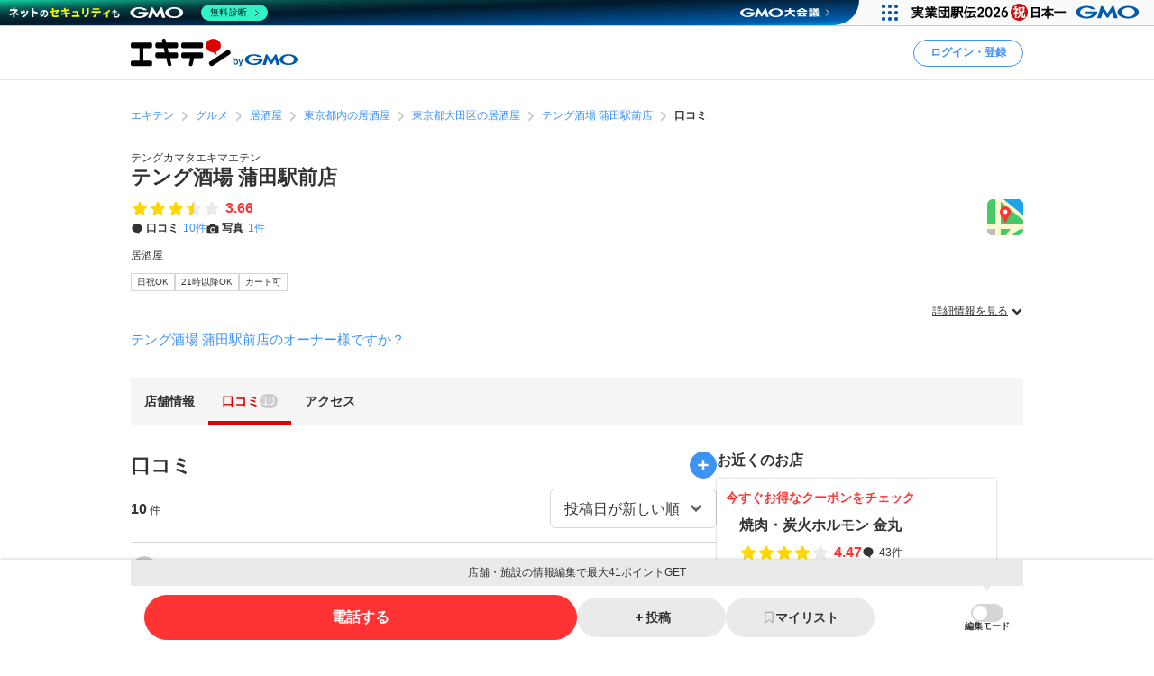

--- FILE ---
content_type: text/html; charset=UTF-8
request_url: https://www.ekiten.jp/shop_2920550/review/
body_size: 28263
content:
<!DOCTYPE html>
<html lang="ja">
<head>
    <meta charset="utf-8">
    <title>テング酒場 蒲田駅前店（大田区西蒲田）の口コミ(10件) | エキテン byGMO</title>
    <meta name="description" content="蒲田駅(大田区)周辺にあるテング酒場 蒲田駅前店(居酒屋)の口コミ・レビュー情報(10件)を掲載中。国内最大級のオンライン商店街「エキテン byGMO」では、店舗の口コミなどからあなたの目的に合ったお店を探せます。">
    <meta name="viewport" content="width=device-width, initial-scale=1">
                <link rel="canonical" href="https://www.ekiten.jp/shop_2920550/review/">
        <link rel="stylesheet" href="https://static.ekiten.jp/css/pc/app.css?id=e9475f8504258ad25bfe101df7ac6960">
    <link rel="stylesheet" type="text/css" href="https://cdn.jsdelivr.net/npm/toastify-js/src/toastify.min.css">
    <link rel="icon" href="/favicon.ico">
            <link rel="stylesheet" href="https://static.ekiten.jp/css/sp/shop.css?id=9dd1a35ff4860c3f18187a69f0a1823e">
        
            <!-- Geniee Wrapper Head Tag -->
<script>
    window.gnshbrequest = window.gnshbrequest || {cmd:[]};
    window.gnshbrequest.cmd.push(function(){
        window.gnshbrequest.registerPassback("1532949");
        window.gnshbrequest.registerPassback("1532950");
        window.gnshbrequest.registerPassback("1532951");
        window.gnshbrequest.registerPassback("1532952");
        window.gnshbrequest.registerPassback("1532953");
        window.gnshbrequest.registerPassback("1532954");
        window.gnshbrequest.registerPassback("1532955");
        window.gnshbrequest.registerPassback("1532956");
        window.gnshbrequest.registerPassback("1532957");
        window.gnshbrequest.registerPassback("1532958");
        window.gnshbrequest.registerPassback("1532959");
        window.gnshbrequest.registerPassback("1532960");
        window.gnshbrequest.registerPassback("1533043");
        window.gnshbrequest.forceInternalRequest();
    });
</script>
<script async src="https://cpt.geniee.jp/hb/v1/216871/751/wrapper.min.js"></script>
<!-- /Geniee Wrapper Head Tag -->
        <!-- Google Tag Manager dataLayer -->

<script>
    window.dataLayer = window.dataLayer || [];
    // for javascript
    window.gaTagManagerParameters = {
                                                        pageCategory: 'shopDetail',
                                                pageSubCategory: 'review',
                                                largeGenre: '7',
                                                smallGenre: '0105',
                                                city: '13111',
                                                station: '2174_6692_3106',
                                                spot: 'none',
                                                shopService: 'shop',
                                                sort: 'none',
                                                shopMemberType: 'general',
                                                shopMemberPlan: 'none',
                                                shopId: '2920550',
                                                userId: 'none',
                                                accountType: 'none',
                            }

    window.dataLayer.push(window.gaTagManagerParameters);
</script>
<!-- Google Tag Manager -->
<script>(function(w,d,s,l,i){w[l]=w[l]||[];w[l].push({'gtm.start':
            new Date().getTime(),event:'gtm.js'});var f=d.getElementsByTagName(s)[0],
        j=d.createElement(s),dl=l!='dataLayer'?'&l='+l:'';j.async=true;j.src=
        'https://www.googletagmanager.com/gtm.js?id='+i+dl;f.parentNode.insertBefore(j,f);
    })(window,document,'script','dataLayer','GTM-W7XLH3B');</script>
<!-- End Google Tag Manager -->
            <meta property="og:site_name" content="エキテン byGMO"/>
        <meta property="og:title" content="テング酒場 蒲田駅前店（大田区西蒲田）の口コミ(10件) | エキテン byGMO"/>
        <meta property="og:description" content="蒲田駅(大田区)周辺にあるテング酒場 蒲田駅前店(居酒屋)の口コミ・レビュー情報(10件)を掲載中。国内最大級のオンライン商店街「エキテン byGMO」では、店舗の口コミなどからあなたの目的に合ったお店を探せます。"/>
        <meta property="og:url" content="https://www.ekiten.jp/shop_2920550/review/"/>
                    <meta property="og:image" content="https://image.ekiten.jp/contribution/old/17/211018/173156_20110812101920.jpg?size=ogp"/>
                <meta property="og:type" content="article"/>
        <meta property="fb:app_id" content="124095931022360"/>
        <meta name="twitter:card" content="summary_large_image"/>
        <meta property="og:locale" content="ja_JP"/>
    </head>
<body class="">
<!-- Google Tag Manager (noscript) -->
<noscript><iframe src="https://www.googletagmanager.com/ns.html?id=GTM-W7XLH3B"
                  height="0" width="0" style="display:none;visibility:hidden"></iframe></noscript>
<!-- End Google Tag Manager (noscript) -->

<div id="fb-root"></div>
<script async defer crossorigin="anonymous" src="https://connect.facebook.net/ja_JP/sdk.js#xfbml=1&version=v16.0"
        nonce="mW54JRmn"></script>

<svg aria-hidden="true" style="position: absolute; width: 0; height: 0; overflow: hidden;"
     xmlns="http://www.w3.org/2000/svg" xmlns:xlink="http://www.w3.org/1999/xlink">
    <defs>
        <symbol id="icon-angle-down" viewBox="0 0 32 32">
            <path
                d="M27.607 10.807l-2.16-2.14c-0.241-0.242-0.575-0.391-0.943-0.391s-0.702 0.149-0.943 0.391v0l-7.087 7.067c-0.121 0.122-0.288 0.197-0.473 0.197s-0.352-0.075-0.473-0.197l-0-0-7.087-7.067c-0.241-0.242-0.575-0.391-0.943-0.391s-0.702 0.149-0.943 0.391v0l-2.16 2.14c-0.242 0.241-0.391 0.575-0.391 0.943s0.149 0.702 0.391 0.943l8.507 8.5 2.16 2.14c0.241 0.24 0.573 0.388 0.94 0.388s0.699-0.148 0.94-0.388l10.667-10.667c0.234-0.24 0.378-0.568 0.378-0.93s-0.144-0.69-0.378-0.93l0 0z"></path>
        </symbol>
        <symbol id="icon-angle-left" viewBox="0 0 32 32">
            <path
                d="M10.387 18.713l9.747 9.693c0.241 0.242 0.575 0.391 0.943 0.391s0.702-0.149 0.943-0.391v0l1.173-1.18c0.242-0.241 0.391-0.575 0.391-0.943s-0.149-0.702-0.391-0.943v0l-7.627-7.58c-0.242-0.241-0.391-0.575-0.391-0.943s0.149-0.702 0.391-0.943v0l7.587-7.62c0.242-0.241 0.391-0.575 0.391-0.943s-0.149-0.702-0.391-0.943v0l-1.153-1.173c-0.241-0.24-0.573-0.388-0.94-0.388s-0.699 0.148-0.94 0.388l0-0-9.727 9.747c-0.485 0.483-0.785 1.151-0.785 1.89 0 0.735 0.298 1.401 0.779 1.883l-0-0z"></path>
        </symbol>
        <symbol id="icon-angle-right" viewBox="0 0 32 32">
            <path
                d="M21.92 14.113l-9.72-9.72c-0.241-0.242-0.575-0.391-0.943-0.391s-0.702 0.149-0.943 0.391v0l-1.173 1.18c-0.24 0.241-0.388 0.573-0.388 0.94s0.148 0.699 0.388 0.94l7.6 7.607c0.24 0.241 0.388 0.573 0.388 0.94s-0.148 0.699-0.388 0.94l-7.6 7.607c-0.24 0.241-0.388 0.573-0.388 0.94s0.148 0.699 0.388 0.94l-0-0 1.173 1.18c0.241 0.242 0.575 0.391 0.943 0.391s0.702-0.149 0.943-0.391v0l9.72-9.72c0.483-0.483 0.782-1.15 0.782-1.887s-0.299-1.404-0.782-1.887l-0-0z"></path>
        </symbol>
        <symbol id="icon-angle-up" viewBox="0 0 32 32">
            <path
                d="M27.607 19.473l-10.667-10.667c-0.241-0.24-0.573-0.388-0.94-0.388s-0.699 0.148-0.94 0.388l-10.667 10.667c-0.242 0.241-0.391 0.575-0.391 0.943s0.149 0.702 0.391 0.943v0l2.16 2.16c0.241 0.242 0.575 0.391 0.943 0.391s0.702-0.149 0.943-0.391l7.087-7.093c0.121-0.122 0.288-0.197 0.473-0.197s0.353 0.075 0.473 0.197l7.087 7.093c0.241 0.242 0.575 0.391 0.943 0.391s0.702-0.149 0.943-0.391v0l2.16-2.187c0.234-0.24 0.378-0.568 0.378-0.93s-0.144-0.69-0.378-0.93l0 0z"></path>
        </symbol>
        <symbol id="icon-bookmark" viewBox="0 0 32 32">
            <path
                d="M16 3h-8.2c-0.736 0-1.333 0.597-1.333 1.333v0 23.133c0 0 0 0.001 0 0.001 0 0.736 0.597 1.333 1.333 1.333 0.364 0 0.693-0.145 0.934-0.381l-0 0 6.34-6.16c0.24-0.232 0.566-0.375 0.927-0.375s0.687 0.143 0.927 0.375l-0-0 6.34 6.16c0.24 0.236 0.57 0.381 0.933 0.381 0.736 0 1.333-0.597 1.333-1.333 0-0 0-0.001 0-0.001v0-23.133c0-0.736-0.597-1.333-1.333-1.333v0z"></path>
        </symbol>
        <symbol id="icon-calendar" viewBox="0 0 32 32">
            <path
                d="M27.933 6.207h-2.6v-2.207c0-0.736-0.597-1.333-1.333-1.333v0h-1.667c-0.736 0-1.333 0.597-1.333 1.333v0 2.207h-10.14v-2.207c0-0.736-0.597-1.333-1.333-1.333v0h-1.667c-0.736 0-1.333 0.597-1.333 1.333v0 2.207h-2.587c-0.736 0-1.333 0.597-1.333 1.333v0 20.46c0 0.736 0.597 1.333 1.333 1.333v0h24c0.736 0 1.333-0.597 1.333-1.333v0-20.46c0 0 0 0 0-0 0-0.736-0.597-1.333-1.333-1.333-0.002 0-0.005 0-0.007 0h0zM12.813 21.26v-4.067h6.24v4.067zM19.053 23.26v4.073h-6.24v-4.073zM19.053 11.14v4.053h-6.24v-4.053zM21.053 11.14h6.213v4.053h-6.213zM10.813 11.14v4.053h-6.207v-4.053zM4.607 17.193h6.207v4.067h-6.207zM21.053 17.193h6.213v4.067h-6.213zM4.607 23.26h6.207v4.073h-6.207zM21.053 27.333v-4.073h6.213v4.073z"></path>
        </symbol>
        <symbol id="icon-camera" viewBox="0 0 32 32">
            <path
                d="M20.068 16.809c0.53 2.247-0.861 4.498-3.108 5.028s-4.498-0.861-5.028-3.108c-0.53-2.247 0.861-4.498 3.108-5.028s4.498 0.861 5.028 3.108z"></path>
            <path
                d="M28 7.867h-4.087l-0.48-1.68c-0.287-1.183-1.335-2.049-2.586-2.053h-9.7c-1.244 0.005-2.286 0.861-2.576 2.015l-0.004 0.018-0.48 1.7h-4.087c-1.473 0-2.667 1.194-2.667 2.667v0 14.667c0 1.473 1.194 2.667 2.667 2.667v0h24c1.473 0 2.667-1.194 2.667-2.667v0-14.667c0-1.473-1.194-2.667-2.667-2.667v0zM16 24.613c-3.781 0-6.847-3.065-6.847-6.847s3.065-6.847 6.847-6.847c3.781 0 6.847 3.065 6.847 6.847v0c-0.004 3.78-3.067 6.843-6.846 6.847h-0z"></path>
        </symbol>
        <symbol id="icon-caret-right" viewBox="0 0 32 32">
            <path
                d="M23.267 15.093l-9.933-10.667c-0.243-0.252-0.583-0.408-0.96-0.408-0.73 0-1.323 0.586-1.333 1.314v21.334c0.010 0.728 0.603 1.315 1.333 1.315 0.377 0 0.717-0.156 0.96-0.408l0-0 9.913-10.667c0.227-0.238 0.366-0.562 0.366-0.917 0-0.345-0.131-0.66-0.347-0.897l0.001 0.001z"></path>
        </symbol>
        <symbol id="icon-caret-down" viewBox="0 0 32 32">
            <path
                d="M16.933 23.867l10.667-9.933c0.867-0.8 0.333-2.333-0.933-2.333h-21.333c-1.2 0-1.8 1.467-0.933 2.333l10.667 9.933c0.533 0.467 1.333 0.467 1.8 0z"></path>
        </symbol>
        <symbol id="icon-chevron-double-left" viewBox="0 0 32 32">
            <path
                d="M15.207 17.887l9.72 9.727c0.241 0.242 0.575 0.391 0.943 0.391s0.702-0.149 0.943-0.391v0l1.187-1.18c0.24-0.241 0.388-0.573 0.388-0.94s-0.148-0.699-0.388-0.94l-7.613-7.607c-0.24-0.241-0.388-0.573-0.388-0.94s0.148-0.699 0.388-0.94l7.613-7.607c0.242-0.241 0.391-0.575 0.391-0.943s-0.149-0.702-0.391-0.943v0l-1.187-1.173c-0.241-0.242-0.575-0.391-0.943-0.391s-0.702 0.149-0.943 0.391v0l-9.72 9.72c-0.481 0.482-0.779 1.148-0.779 1.883s0.298 1.401 0.779 1.883l-0-0z"></path>
            <path
                d="M4.4 17.887l9.727 9.727c0.241 0.242 0.575 0.391 0.943 0.391s0.702-0.149 0.943-0.391v0l1.173-1.18c0.24-0.241 0.388-0.573 0.388-0.94s-0.148-0.699-0.388-0.94l-7.6-7.607c-0.242-0.241-0.391-0.575-0.391-0.943s0.149-0.702 0.391-0.943v0l7.6-7.6c0.242-0.241 0.391-0.575 0.391-0.943s-0.149-0.702-0.391-0.943v0l-1.187-1.173c-0.241-0.24-0.573-0.388-0.94-0.388s-0.699 0.148-0.94 0.388l-9.72 9.72c-0.481 0.482-0.779 1.148-0.779 1.883s0.298 1.401 0.779 1.883l-0-0z"></path>
        </symbol>
        <symbol id="icon-chevron-double-right" viewBox="0 0 32 32">
            <path
                d="M16.793 14.113l-9.72-9.72c-0.241-0.24-0.573-0.388-0.94-0.388s-0.699 0.148-0.94 0.388l0-0-1.193 1.173c-0.242 0.241-0.391 0.575-0.391 0.943s0.149 0.702 0.391 0.943v0l7.6 7.6c0.242 0.241 0.391 0.575 0.391 0.943s-0.149 0.702-0.391 0.943v0l-7.6 7.607c-0.24 0.241-0.388 0.573-0.388 0.94s0.148 0.699 0.388 0.94l-0-0 1.173 1.18c0.241 0.242 0.575 0.391 0.943 0.391s0.702-0.149 0.943-0.391v0l9.733-9.72c0.483-0.483 0.782-1.15 0.782-1.887s-0.299-1.404-0.782-1.887l-0-0z"></path>
            <path
                d="M27.6 14.113l-9.72-9.72c-0.241-0.242-0.575-0.391-0.943-0.391s-0.702 0.149-0.943 0.391v0l-1.18 1.173c-0.242 0.241-0.391 0.575-0.391 0.943s0.149 0.702 0.391 0.943l7.607 7.6c0.242 0.241 0.391 0.575 0.391 0.943s-0.149 0.702-0.391 0.943l-7.607 7.6c-0.242 0.241-0.391 0.575-0.391 0.943s0.149 0.702 0.391 0.943v0l1.187 1.173c0.241 0.242 0.575 0.391 0.943 0.391s0.702-0.149 0.943-0.391l9.713-9.72c0.481-0.482 0.779-1.148 0.779-1.883s-0.298-1.401-0.779-1.883l0 0z"></path>
        </symbol>
        <symbol id="icon-circle" viewBox="0 0 32 32">
            <path
                d="M16 5.667c5.707 0 10.333 4.626 10.333 10.333s-4.626 10.333-10.333 10.333c-5.707 0-10.333-4.626-10.333-10.333v0c0.011-5.702 4.631-10.322 10.332-10.333h0.001zM16 2.667c-7.364 0-13.333 5.97-13.333 13.333s5.97 13.333 13.333 13.333c7.364 0 13.333-5.97 13.333-13.333v0c0-7.364-5.97-13.333-13.333-13.333v0z"></path>
        </symbol>
        <symbol id="icon-comment" viewBox="0 0 32 32">
            <path
                d="M28.787 14.073c-0.057 4.017-2.258 7.508-5.507 9.385l-0.053 0.028c-0.732 0.433-1.588 0.848-2.48 1.192l-0.12 0.041c-0.004 0.082-0.007 0.177-0.007 0.273 0 0.714 0.135 1.397 0.38 2.025l-0.013-0.038c0.667 1.747 1.453 1.927 1.467 2.167 0 0.513-3.267 0-4.887-1.693-0.605-0.537-1.081-1.207-1.381-1.965l-0.012-0.035h-0.173c-7.060 0-12.787-5.107-12.787-11.407s5.727-11.38 12.787-11.38 12.787 5.107 12.787 11.407z"></path>
        </symbol>
        <symbol id="icon-envelope" viewBox="0 0 32 32">
            <path
                d="M15.86 17.633c0.041 0.022 0.089 0.035 0.14 0.035s0.099-0.013 0.142-0.035l-0.002 0.001 14.527-6.793v-2.173c0-1.473-1.194-2.667-2.667-2.667v0h-24c-1.473 0-2.667 1.194-2.667 2.667v0 2.173z"></path>
            <path
                d="M16.987 19.447c-0.293 0.143-0.637 0.227-1 0.227s-0.707-0.084-1.014-0.233l0.014 0.006-13.653-6.4v10.287c0 1.473 1.194 2.667 2.667 2.667v0h24c1.473 0 2.667-1.194 2.667-2.667v0-10.287z"></path>
        </symbol>
        <symbol id="icon-exclamation-circle" viewBox="0 0 32 32">
            <path
                d="M16 2c-7.732 0-14 6.268-14 14s6.268 14 14 14c7.732 0 14-6.268 14-14v0c0-7.732-6.268-14-14-14v0zM18 23.567c0 0.368-0.298 0.667-0.667 0.667v0h-2.667c-0.368 0-0.667-0.298-0.667-0.667v0-2.233c0-0.368 0.298-0.667 0.667-0.667v0h2.667c0.368 0 0.667 0.298 0.667 0.667v0zM18 17.927c-0.018 0.354-0.309 0.633-0.666 0.633-0 0-0.001 0-0.001 0h-2.707c-0 0-0.001 0-0.001 0-0.356 0-0.648-0.28-0.666-0.632l-0-0.002-0.427-9.46c0-0.368 0.298-0.667 0.667-0.667v0h3.6c0.368 0 0.667 0.298 0.667 0.667v0z"></path>
        </symbol>
        <symbol id="icon-exclamation-triangle" viewBox="0 0 32 32">
            <path
                d="M30.453 26.853l-13.3-23.040c-0.235-0.4-0.663-0.664-1.153-0.664s-0.918 0.264-1.15 0.658l-0.003 0.006-13.3 23.040c-0.112 0.191-0.179 0.421-0.179 0.667 0 0.736 0.596 1.333 1.332 1.333h26.633c0.721-0.019 1.299-0.609 1.299-1.333 0-0.246-0.066-0.476-0.182-0.673l0.003 0.006zM17.627 24.853c0 0.368-0.298 0.667-0.667 0.667v0h-1.92c-0.368 0-0.667-0.298-0.667-0.667v0-1.52c0-0.368 0.298-0.667 0.667-0.667v0h1.92c0.368 0 0.667 0.298 0.667 0.667v0zM17.627 20.3c-0.018 0.354-0.309 0.633-0.666 0.633-0 0-0.001 0-0.001 0h-2c-0 0-0.001 0-0.001 0-0.356 0-0.648-0.28-0.666-0.632l-0-0.002-0.293-7.38c0-0.368 0.298-0.667 0.667-0.667v0h2.667c0.368 0 0.667 0.298 0.667 0.667v0z"></path>
        </symbol>
        <symbol id="icon-external-link" viewBox="0 0 32 32">
            <path
                d="M25.393 13.453v10.607c0 0.736-0.597 1.333-1.333 1.333v0h-16.12c-0.736 0-1.333-0.597-1.333-1.333v0-16.12c0-0.736 0.597-1.333 1.333-1.333v0h10.607l-2.667-2.667h-7.94c-2.209 0-4 1.791-4 4v0 16.12c0 2.209 1.791 4 4 4v0h16.12c2.209 0 4-1.791 4-4v0-7.94z"></path>
            <path
                d="M27.607 3.94h-7.82c-0.234 0.011-0.42 0.204-0.42 0.44 0 0.11 0.040 0.211 0.107 0.288l-0-0.001 1.92 1.913 0.813 0.82-1.42 1.42-5.073 5.080c-0.24 0.241-0.388 0.573-0.388 0.94s0.148 0.699 0.388 0.94l-0-0 0.467 0.473c0.241 0.242 0.575 0.391 0.943 0.391s0.702-0.149 0.943-0.391v0l6.5-6.5 0.827 0.833 1.94 1.927c0.076 0.082 0.184 0.133 0.304 0.133 0.001 0 0.002 0 0.003 0h-0c0.243 0 0.44-0.197 0.44-0.44v-7.827c0-0 0-0.001 0-0.001 0-0.243-0.197-0.44-0.44-0.44-0.012 0-0.023 0-0.035 0.001l0.002-0z"></path>
        </symbol>
        <symbol id="icon-eye-slash" viewBox="0 0 32 32">
            <path
                d="M10.12 14.833c-0.076 0.346-0.12 0.744-0.12 1.152 0 0.005 0 0.010 0 0.016v-0.001c0.003 1.711 0.721 3.253 1.871 4.344l0.003 0.002c-2.625-1.055-4.872-2.526-6.774-4.353l0.007 0.007c1.032-0.965 2.17-1.845 3.386-2.612l0.094-0.055-1.46-1.46c-1.575 1.029-2.942 2.17-4.165 3.451l-0.009 0.009-0.6 0.667 0.6 0.667c0.24 0.267 5.887 6.467 13.047 6.467 0.785-0.004 1.55-0.079 2.292-0.219l-0.079 0.012z"></path>
            <path
                d="M29.047 15.333c-0.24-0.267-5.887-6.467-13.047-6.467-0.785 0.004-1.55 0.079-2.292 0.219l0.079-0.012 8.093 8.093c0.076-0.346 0.12-0.744 0.12-1.152 0-0.005 0-0.010-0-0.016v0.001c-0.003-1.711-0.721-3.253-1.871-4.344l-0.003-0.002c2.624 1.057 4.871 2.527 6.774 4.353l-0.007-0.007c-1.034 0.978-2.172 1.869-3.389 2.646l-0.091 0.055 1.46 1.46c1.574-1.038 2.942-2.19 4.163-3.482l0.010-0.011 0.6-0.667z"></path>
            <path
                d="M24.493 26.16c-0.453-0.004-0.863-0.189-1.16-0.487v0l-17.007-17.007c-0.221-0.28-0.355-0.639-0.355-1.029 0-0.92 0.746-1.667 1.667-1.667 0.39 0 0.748 0.134 1.032 0.358l-0.004-0.003 17.007 17.007c0.302 0.302 0.49 0.719 0.49 1.18 0 0.92-0.746 1.667-1.667 1.667-0.001 0-0.002 0-0.003 0h0z"></path>
        </symbol>
        <symbol id="icon-eye" viewBox="0 0 32 32">
            <path
                d="M29.047 15.333c-0.24-0.267-5.887-6.467-13.047-6.467s-12.807 6.2-13.047 6.467l-0.6 0.667 0.6 0.667c0.24 0.267 5.887 6.467 13.047 6.467s12.807-6.2 13.047-6.467l0.6-0.667zM11.873 11.653c-1.141 1.094-1.85 2.631-1.85 4.333s0.709 3.239 1.848 4.331l0.002 0.002c-2.624-1.047-4.871-2.509-6.775-4.328l0.008 0.008c1.895-1.819 4.142-3.29 6.626-4.296l0.14-0.050zM20.127 20.32c1.141-1.094 1.85-2.631 1.85-4.333s-0.709-3.239-1.848-4.331l-0.002-0.002c2.624 1.057 4.871 2.527 6.774 4.353l-0.007-0.007c-1.894 1.821-4.142 3.291-6.627 4.297l-0.14 0.050z"></path>
        </symbol>
        <symbol id="icon-heart" viewBox="0 0 32 32">
            <path
                d="M16.94 28.407c-0.241 0.24-0.573 0.388-0.94 0.388s-0.699-0.148-0.94-0.388l-11.333-11.333c-1.438-1.463-2.326-3.471-2.326-5.686 0-4.481 3.632-8.113 8.113-8.113 2.205 0 4.205 0.88 5.668 2.308l-0.002-0.002 0.82 0.82 0.82-0.82c1.462-1.432 3.465-2.315 5.675-2.315 4.481 0 8.113 3.632 8.113 8.113 0 2.21-0.884 4.214-2.317 5.677l0.001-0.001z"></path>
        </symbol>
        <symbol id="icon-list" viewBox="0 0 32 32">
            <path
                d="M26.953 9.92h-14.853c-0.736 0-1.333-0.597-1.333-1.333s0.597-1.333 1.333-1.333v0h14.853c0.736 0 1.333 0.597 1.333 1.333s-0.597 1.333-1.333 1.333v0z"></path>
            <path
                d="M8.767 8.587c0 1.395-1.131 2.527-2.527 2.527s-2.527-1.131-2.527-2.527c0-1.395 1.131-2.527 2.527-2.527s2.527 1.131 2.527 2.527z"></path>
            <path
                d="M26.953 17.333h-14.853c-0.736 0-1.333-0.597-1.333-1.333s0.597-1.333 1.333-1.333v0h14.853c0.736 0 1.333 0.597 1.333 1.333s-0.597 1.333-1.333 1.333v0z"></path>
            <path
                d="M8.767 15.987c0 1.395-1.131 2.527-2.527 2.527s-2.527-1.131-2.527-2.527c0-1.395 1.131-2.527 2.527-2.527s2.527 1.131 2.527 2.527z"></path>
            <path
                d="M26.953 24.72h-14.853c-0.736 0-1.333-0.597-1.333-1.333s0.597-1.333 1.333-1.333v0h14.853c0.736 0 1.333 0.597 1.333 1.333s-0.597 1.333-1.333 1.333v0z"></path>
            <path
                d="M8.767 23.387c0 1.395-1.131 2.527-2.527 2.527s-2.527-1.131-2.527-2.527c0-1.395 1.131-2.527 2.527-2.527s2.527 1.131 2.527 2.527z"></path>
        </symbol>
        <symbol id="icon-map-marker" viewBox="0 0 32 32">
            <path
                d="M25.66 11.333c-0.004-5.332-4.327-9.653-9.66-9.653-5.335 0-9.66 4.325-9.66 9.66 0 1.554 0.367 3.022 1.019 4.322l-0.025-0.056 0.107 0.2 0.1 0.187 3.127 5.82 4.127 7.827c0.228 0.427 0.671 0.713 1.18 0.713s0.952-0.286 1.177-0.705l0.003-0.007 4.207-8 3.2-5.887 0.093-0.167c0.631-1.24 1.003-2.703 1.007-4.252v-0.001zM16 7.447c2.135 0 3.867 1.731 3.867 3.867s-1.731 3.867-3.867 3.867c-2.128 0-3.855-1.72-3.867-3.846v-0.001c-0-0.006-0-0.013-0-0.020 0-2.136 1.731-3.867 3.867-3.867 0 0 0 0 0 0v0z"></path>
        </symbol>
        <symbol id="icon-minus" viewBox="0 0 32 32">
            <path d="M8.107 13.833h15.787c0.736 0 1.333 0.597 1.333 1.333v1.667c0 0.736-0.597 1.333-1.333 1.333h-15.787c-0.736 0-1.333-0.597-1.333-1.333v-1.667c0-0.736 0.597-1.333 1.333-1.333z"></path>
        </symbol>
        <symbol id="icon-phone" viewBox="0 0 32 32">
            <path
                d="M29.213 21.333l-6.94-2.173c-0.177-0.057-0.381-0.090-0.592-0.090-0.899 0-1.659 0.593-1.911 1.409l-0.004 0.014-0.86 2.753c-4.433-2.012-7.865-5.582-9.649-9.995l-0.044-0.124 3.247-2.12c0.547-0.363 0.903-0.976 0.903-1.673 0-0.41-0.123-0.791-0.335-1.108l0.005 0.007-3.867-5.907c-0.362-0.55-0.977-0.908-1.676-0.908-0.409 0-0.788 0.123-1.105 0.333l0.007-0.005s-2.32 1.507-3.060 2.060c-0.582 0.477-1.037 1.086-1.322 1.783l-0.011 0.030c-0.833 1.833-1.16 5.2 1.76 10.993 2.378 5.16 6.376 9.235 11.331 11.651l0.142 0.062c11.367 5.287 12.253 2.667 13.873-0.4 0.471-1.075 0.961-2.434 1.373-3.827l0.067-0.266c0.056-0.175 0.088-0.377 0.088-0.586 0-0.898-0.592-1.658-1.407-1.911l-0.014-0.004z"></path>
        </symbol>
        <symbol id="icon-plus" viewBox="0 0 32 32">
            <path
                d="M23.893 13.833h-5.727v-5.727c0-0.736-0.597-1.333-1.333-1.333v0h-1.667c-0.736 0-1.333 0.597-1.333 1.333v0 5.727h-5.727c-0.736 0-1.333 0.597-1.333 1.333v0 1.667c0 0.736 0.597 1.333 1.333 1.333v0h5.727v5.727c0 0.736 0.597 1.333 1.333 1.333v0h1.667c0.736 0 1.333-0.597 1.333-1.333v0-5.727h5.727c0.736 0 1.333-0.597 1.333-1.333v0-1.667c0-0.736-0.597-1.333-1.333-1.333v0z"></path>
        </symbol>
        <symbol id="icon-point-circle" viewBox="0 0 32 32">
            <path
                d="M16.933 12h-2.707v4.24h2.707c0.042 0.003 0.090 0.004 0.139 0.004 0.555 0 1.065-0.195 1.465-0.521l-0.004 0.003c0.36-0.376 0.582-0.888 0.582-1.452 0-0.069-0.003-0.137-0.010-0.204l0.001 0.009c0.006-0.057 0.009-0.123 0.009-0.189 0-0.551-0.222-1.049-0.582-1.411l0 0c-0.399-0.303-0.903-0.485-1.451-0.485-0.053 0-0.105 0.002-0.156 0.005l0.007-0z"></path>
            <path
                d="M16 2.667c-7.364 0-13.333 5.97-13.333 13.333s5.97 13.333 13.333 13.333c7.364 0 13.333-5.97 13.333-13.333v0c0-7.364-5.97-13.333-13.333-13.333v0zM20.833 17.633c-0.896 0.654-2.019 1.046-3.234 1.046-0.134 0-0.266-0.005-0.397-0.014l0.018 0.001h-2.993v5.2h-2.987v-14.4h6.18c0.076-0.004 0.164-0.006 0.253-0.006 1.2 0 2.301 0.422 3.162 1.127l-0.009-0.007q1.267 1.12 1.267 3.447c0 1.7-0.42 2.907-1.26 3.607z"></path>
        </symbol>
        <symbol id="icon-search" viewBox="0 0 32 32">
            <path
                d="M30.273 27.44l-6-6c1.499-2.055 2.399-4.631 2.399-7.417 0-6.996-5.671-12.667-12.667-12.667s-12.667 5.671-12.667 12.667c0 6.996 5.671 12.667 12.667 12.667 2.796 0 5.381-0.906 7.477-2.441l-0.036 0.025 6 6c0.241 0.242 0.575 0.391 0.943 0.391s0.702-0.149 0.943-0.391v0l0.94-0.94c0.244-0.242 0.394-0.577 0.394-0.947s-0.151-0.705-0.394-0.947l-0-0zM14 22.667c-4.786 0-8.667-3.88-8.667-8.667s3.88-8.667 8.667-8.667c4.786 0 8.667 3.88 8.667 8.667v0c0 4.786-3.88 8.667-8.667 8.667v0z"></path>
        </symbol>
        <symbol id="icon-star-half" viewBox="0 0 32 32">
            <path
                d="M16 4.127c0.52 0 0.97 0.298 1.19 0.732l0.003 0.008 3.007 6.093c0.098 0.196 0.283 0.335 0.503 0.366l0.004 0 6.72 0.973c0.647 0.1 1.136 0.652 1.136 1.319 0 0.374-0.154 0.712-0.402 0.954l-0 0-4.827 4.76c-0.125 0.121-0.203 0.291-0.203 0.479 0 0.040 0.004 0.080 0.010 0.118l-0.001-0.004 1.147 6.667c0.015 0.074 0.023 0.159 0.023 0.246 0 0.736-0.597 1.333-1.333 1.333-0.241 0-0.468-0.064-0.663-0.176l0.006 0.003-6-3.16c-0.091-0.050-0.198-0.079-0.313-0.080h-0z"></path>
        </symbol>
        <symbol id="icon-star" viewBox="0 0 32 32">
            <path
                d="M17.193 4.867l3.007 6.093c0.098 0.196 0.283 0.335 0.503 0.366l0.004 0 6.72 0.973c0.647 0.1 1.136 0.652 1.136 1.319 0 0.374-0.154 0.712-0.402 0.954l-0 0-4.827 4.76c-0.125 0.121-0.203 0.291-0.203 0.479 0 0.040 0.004 0.080 0.010 0.118l-0.001-0.004 1.147 6.667c0.015 0.074 0.023 0.159 0.023 0.246 0 0.736-0.597 1.333-1.333 1.333-0.241 0-0.468-0.064-0.663-0.176l0.006 0.003-6-3.16c-0.091-0.049-0.199-0.078-0.313-0.078s-0.223 0.029-0.317 0.080l0.004-0.002-6 3.16c-0.18 0.096-0.393 0.153-0.619 0.153-0.736 0-1.333-0.597-1.333-1.333 0-0.080 0.007-0.158 0.020-0.234l-0.001 0.008 1.147-6.667c0.006-0.034 0.010-0.074 0.010-0.114 0-0.188-0.078-0.358-0.203-0.479l-0-0-4.873-4.76c-0.248-0.242-0.403-0.581-0.403-0.955 0-0.667 0.489-1.219 1.128-1.318l0.007-0.001 6.72-0.967c0.224-0.032 0.409-0.171 0.505-0.363l0.002-0.004 3.007-6.1c0.223-0.441 0.674-0.739 1.193-0.739s0.97 0.297 1.19 0.731l0.003 0.008z"></path>
        </symbol>
        <symbol id="icon-times" viewBox="0 0 32 32">
            <path
                d="M19.067 16l5.773-5.773c0.242-0.241 0.391-0.575 0.391-0.943s-0.149-0.702-0.391-0.943v0l-1.18-1.18c-0.241-0.242-0.575-0.391-0.943-0.391s-0.702 0.149-0.943 0.391v0l-5.773 5.773-5.773-5.773c-0.241-0.242-0.575-0.391-0.943-0.391s-0.702 0.149-0.943 0.391v0l-1.18 1.18c-0.242 0.241-0.391 0.575-0.391 0.943s0.149 0.702 0.391 0.943v0l5.773 5.773-5.773 5.773c-0.242 0.241-0.391 0.575-0.391 0.943s0.149 0.702 0.391 0.943v0l1.18 1.18c0.241 0.242 0.575 0.391 0.943 0.391s0.702-0.149 0.943-0.391v0l5.773-5.773 5.773 5.773c0.241 0.242 0.575 0.391 0.943 0.391s0.702-0.149 0.943-0.391v0l1.18-1.18c0.242-0.241 0.391-0.575 0.391-0.943s-0.149-0.702-0.391-0.943v0z"></path>
        </symbol>
        <symbol id="icon-reload" viewBox="0 0 48 48">
            <path
                d="M44.5,2.2l-7,7c-3.6-3.3-8.3-5.3-13.5-5.3C13,4,4,12.9,4,24s9,20,20,20,20-9,20-20h-4.5c0,8.5-7,15.5-15.5,15.5s-15.5-7-15.5-15.5,7-15.5,15.5-15.5,7.5,1.4,10.3,3.9l-5.4,5.4c-.6.6-.2,1.5.6,1.5h15.6c.5,0,.9-.4.9-.9V2.9c0-.8-.9-1.2-1.5-.6Z"></path>
        </symbol>
        <symbol id="icon-download" viewBox="0 0 48 48">
            <path
                d="M20.8,31.5l1.8,1.8c0.8,0.8,2,0.8,2.8,0l1.8-1.8l0,0l11.7-11.7c0.8-0.8,0.8-2,0-2.8l-1.8-1.8c-0.8-0.8-2-0.8-2.8,0l-7,7V6c0-1.1-0.9-2-2-2h-2.5c-1.1,0-2,0.9-2,2v16.4l-7.1-7.1c-0.8-0.8-2.1-0.8-2.8,0L9.1,17c-0.8,0.8-0.8,2,0,2.8L20.8,31.5z M8.5,42h30.9v-5H8.5V42L8.5,42z"></path>
        </symbol>
        <symbol id="icon-file-image" viewBox="0 0 48 48">
            <path
                d="M40,4H8C5.8,4,4,5.8,4,8v32c0,2.2,1.8,4,4,4h32c2.2,0,4-1.8,4-4V8C44,5.8,42.2,4,40,4L40,4z M28.6,17c1.4,0,2.5,1.1,2.5,2.5S29.9,22,28.6,22s-2.5-1.1-2.5-2.5S27.2,17,28.6,17z M29.7,36H9l10.3-13.4l6.7,8.7l4.6-6L39,36H29.7z"></path>
        </symbol>
        <symbol id="icon-paper-plane" viewBox="0 0 48 48">
            <path
                d="M39.2,6.2L5.6,17.4c-1.5,0.5-2,2.4-0.8,3.5l11.6,7.6L34,13.3c0.5-0.4,1.2,0.3,0.8,0.8L19.5,31.9l7.6,11.5c1.1,1.1,3,0.7,3.5-0.8L41.9,8.9C42.4,7.2,40.9,5.6,39.2,6.2L39.2,6.2z"></path>
        </symbol>
        <symbol id="icon-pdf" viewBox="0 0 48 48">
            <path
                d="M15.2,21.2h-.9v3.2h.9c.4,0,.8-.1,1-.4.3-.3.4-.6.4-1.2s-.1-.9-.3-1.2c-.2-.3-.6-.4-1.1-.4ZM28,4.1H8c-2.2,0-4,1.8-4,4v32c0,2.2,1.8,4,4,4h32c2.2,0,4-1.8,4-4v-20L28,4.1ZM18.5,24.1c-.2.4-.4.7-.7,1-.3.3-.6.4-1,.6s-.9.2-1.4.2h-1.1v4.2h-2.1v-10.4h3.7c.5,0,1,0,1.4.3s.7.4.9.7c.2.3.4.6.5,1,0,.4.1.8.1,1.1s0,1-.2,1.4ZM27.5,27.1c-.1.7-.3,1.2-.6,1.7-.3.4-.6.8-1.1,1-.5.2-1,.3-1.7.3h-3.3v-10.4h3.4c.7,0,1.3.1,1.8.4.4.2.8.6,1,1,.2.4.4,1,.5,1.6,0,.6.1,1.3.1,2.1s0,1.7-.2,2.4ZM35.8,21.3h-3.7v2.5h3.5v1.7h-3.5v4.5h-2.1v-10.4h5.8v1.7ZM25.3,22.1c-.1-.3-.3-.5-.5-.7-.2-.2-.6-.2-1-.2h-.9v7.3h.9c.4,0,.7,0,.9-.2.2-.1.4-.3.5-.6.1-.3.2-.7.3-1.2s0-1.1,0-1.8,0-1.1,0-1.6-.1-.8-.2-1.1Z"></path>
        </symbol>
        <symbol id="icon-memo" viewBox="0 0 32 32">
            <path d="M4.429 25.083c-0.431 0-0.784 0.353-0.784 0.784s0.353 0.784 0.784 0.784h9.484c0.431 0 0.784-0.353 0.784-0.784s-0.353-0.784-0.784-0.784h-9.484zM23.554 29.551c0 0.49-0.392 0.882-0.882 0.882h-20.223c-0.49 0-0.882-0.392-0.882-0.882v-27.121c0-0.49 0.392-0.882 0.882-0.882h11.718v6.506c0 1.489 1.215 2.685 2.685 2.685h6.702v5.369l1.568-1.176v-4.879c0-0.216-0.078-0.412-0.235-0.568l-9.484-9.269c-0.137-0.137-0.353-0.216-0.549-0.216h-12.404c-1.352 0-2.449 1.078-2.449 2.43v27.101c0 1.372 1.097 2.469 2.449 2.469h20.223c1.352 0 2.449-1.097 2.449-2.449v-3.86l-1.568 1.176v2.685zM16.754 21.066c0-0.431-0.353-0.784-0.784-0.784h-11.542c-0.431 0-0.784 0.353-0.784 0.784s0.353 0.784 0.784 0.784h11.542c0.431 0 0.784-0.353 0.784-0.784zM20.086 16.245c0-0.431-0.353-0.784-0.784-0.784h-14.873c-0.431 0-0.784 0.353-0.784 0.784s0.353 0.784 0.784 0.784h14.854c0.431 0 0.784-0.353 0.784-0.784zM31.843 17.852l-2.449-3.292c-0.255-0.353-0.745-0.412-1.097-0.157l-9.328 6.957s0 0 0 0c-0.039 0.020-0.078 0.059-0.098 0.098 0 0 0 0-0.020 0.020-0.020 0.039-0.059 0.059-0.078 0.098 0 0 0 0 0 0 0 0.039-0.039 0.059-0.039 0.098l-1.587 3.743c-0.118 0.255-0.078 0.549 0.098 0.784 0.157 0.196 0.392 0.314 0.627 0.314s0.059 0 0.098 0l4.037-0.451s0 0 0 0c0 0 0.039 0 0.039 0 0.020 0 0.039 0 0.059 0 0 0 0.020 0 0.039 0s0.039 0 0.078-0.039c0 0 0.020 0 0.039 0 0.039 0 0.059-0.039 0.098-0.059 0 0 0 0 0 0l9.328-6.957c0.157-0.118 0.274-0.314 0.314-0.509s-0.020-0.412-0.157-0.588zM19.086 24.808l0.529-1.254 0.823 1.097-1.352 0.157zM22.045 24.201l-1.528-2.038 8.073-6.036 1.509 2.038-8.073 6.036zM4.429 7.407h7.544c0.431 0 0.784-0.353 0.784-0.784s-0.353-0.784-0.784-0.784h-7.544c-0.431 0-0.784 0.353-0.784 0.784s0.353 0.784 0.784 0.784zM4.429 12.208h7.544c0.431 0 0.784-0.353 0.784-0.784s-0.353-0.784-0.784-0.784h-7.544c-0.431 0-0.784 0.353-0.784 0.784s0.353 0.784 0.784 0.784z"></path>
        </symbol>
        <symbol id="icon-copy" viewBox="0 0 48 48">
            <path d="M32,3.99H10c-2.21,0-4,1.79-4,4v25h4V7.99h22V3.99Z"/>
            <path d="M38,43.99h-20c-2.21,0-4-1.79-4-4V15.99c0-2.21,1.79-4,4-4h20c2.21,0,4,1.79,4,4v24c0,2.21-1.79,4-4,4ZM18,15.99v24h20V15.99h-20Z"/>
        </symbol>
        <symbol id="icon-timer" viewBox="0 0 48 48">
            <path d="M11.1989136,29.2727792h3.4683838v-1.4862061h-3.4683838v1.4862061ZM24.7425537,15.5369394h-1.4862061v3.4684448h1.4862061v-3.4684448ZM23.2563477,41.1396005h1.4862061v-3.4690552h-1.4862061v3.4690552ZM5.2422485,15.5467661c.256897,0,.5137329-.0980225.7097168-.2940063l5.0237427-5.0237427c.3919678-.3919678.3919678-1.0274658,0-1.4193726l-1.0487671-1.0488281c-.1959839-.1959839-.4528198-.2940063-.7097168-.2940063-.2055664,0-.402771.0804443-.5772095.2059937-.043457.031311-.0933838.0488892-.1325073.0880127l-5.0237427,5.0237427c-.0979614.0979614-.1714478.2112427-.220459.3320312-.0979614.2416382-.0979614.5137329,0,.7553711.0490112.1208496.1224976.2340088.220459.3320312l1.0488281,1.0487671c.1959229.1959839.4528198.2940063.7096558.2940063ZM17.8641357,3.4905527h12.270752c.5476685,0,.9916382-.4439697.9916382-.9916992V.9916513C31.1265259.4439829,30.6825562.0000131,30.1348877.0000131h-12.270752c-.1369019,0-.267334.027771-.3859863.0779419-.355957.1505737-.6057129.5029297-.6057129.9136963v1.5072021c0,.2738647.1110229.5217285.2905273.7011719.1794434.1794434.4273071.2905273.7011719.2905273ZM26.4137573,8.8377207v-3.4423828c0-.414856-.2521973-.770752-.6116943-.9227905-.119812-.0506592-.2515259-.0786743-.3898315-.0786743h-2.8255005c-.5531006,0-1.0014648.4483643-1.0014648,1.0014648v3.4630127c-4.1751709.5293579-8.21521,2.3775635-11.4215088,5.5838623-7.6806641,7.6806641-7.6806641,20.133606,0,27.81427,3.8403931,3.8403931,8.8737793,5.7605591,13.9071655,5.7605591,5.0334473,0,10.0668335-1.920166,13.9071655-5.7605591,7.6807251-7.6806641,7.6807251-20.133606,0-27.81427-3.2428589-3.2429199-7.3383179-5.0999756-11.5643311-5.6044922ZM35.1496582,39.4280527c-2.9592285,2.9592285-6.8937378,4.5889893-11.0787354,4.5889893s-8.1195068-1.6297607-11.0787354-4.5889893-4.5889282-6.8936768-4.5889282-11.0786743c0-4.1850586,1.6296997-8.1195068,4.5889282-11.0787354s6.8937378-4.5889893,11.0787354-4.5889893c4.1850586,0,8.1195068,1.6297607,11.0787964,4.5889893,2.9591675,2.9592285,4.5889282,6.8936768,4.5889282,11.0787354,0,4.1849976-1.6297607,8.1194458-4.5889893,11.0786743ZM44.87854,13.1165903c-.0490112-.1207886-.1224365-.2340698-.220459-.3320312l-5.0237427-5.0237427c-.1959839-.1959839-.4528198-.2940063-.7097168-.2940063-.2568359,0-.5137329.0980225-.7096558.2940063l-1.0488281,1.0488281c-.3919678.3919067-.3919678,1.0274048,0,1.4193726l5.0237427,5.0237427c.0391235.0391235.0890503.0567017.1325073.0880127.1744385.1255493.3716431.2059937.5772095.2059937.256897,0,.5137329-.0980225.7097168-.2940063l1.0487671-1.0487671c.0980225-.0980225.1714478-.2111816.220459-.3320312.0979614-.2416382.0979614-.5137329,0-.7553711ZM24.4255371,25.5986459c-.7919922-.1149292-1.6277466.0892334-2.2970581.6345215-1.2683716,1.0333252-1.4589233,2.8991699-.4255981,4.1675415s2.8991699,1.4588623,4.1675415.4255981c.6698608-.5457764,1.0387573-1.3237305,1.0858765-2.12323l8.1494751-9.22229-10.6802368,6.1178589ZM33.3325806,29.2729013h3.4684448l.0007324-1.4863281h-3.4691772v1.4863281Z"/>
        </symbol>
    </defs>
</svg>



<div
    id="js-app-status"
    aria-hidden="true"
    data-app-login-status="false"
    data-is-maintenance-status="false"
></div>

<div class="pageWrapper" id="pageTop">
    <div class="mainFrame">
        <div class="headerContainer">
            <header class="header">
    <div class="header__logo">
        <a href="https://www.ekiten.jp"><img src="https://static.ekiten.jp/image/ekiten_byGMO_logo.svg" alt="エキテン byGMO" width="80"
                                                height=""></a>

            </div>
    <div class="header__utils">
                                    <button type="button"
        aria-pressed="undefined" class="ll-a-button ll-a-button--tertiary ll-a-button--s js-redirectMyShopAfterLogin" data-trigger-name="buttonInHeader"
    >
        
        <span class="ll-a-button__label">
            ログイン・登録
                    </span>

            </button>
                        </div>
</header>

        </div>

                    
        
        <div class="mainContainer">
            <div class="ll-m-breadcrumb">
    <nav>
                    <ul class="ll-m-breadcrumb__breadcrumbs">
                                                            <li class="ll-m-breadcrumb__item">
                            <a href="https://www.ekiten.jp"         class="ll-a-textLink ll-a-textLink--primary"
    >
                <span class="ll-a-textLink__label">エキテン</span>

            </a>



                            <svg class="ll-icon ll-m-breadcrumb__item__rightArrow" aria-hidden="true"><use xlink:href="#icon-angle-right"></use></svg>
                        </li>
                                                                                <li class="ll-m-breadcrumb__item">
                            <a href="https://www.ekiten.jp/food/"         class="ll-a-textLink ll-a-textLink--primary"
    >
                <span class="ll-a-textLink__label">グルメ</span>

            </a>



                            <svg class="ll-icon ll-m-breadcrumb__item__rightArrow" aria-hidden="true"><use xlink:href="#icon-angle-right"></use></svg>
                        </li>
                                                                                <li class="ll-m-breadcrumb__item">
                            <a href="https://www.ekiten.jp/g0105/"         class="ll-a-textLink ll-a-textLink--primary"
    >
                <span class="ll-a-textLink__label">居酒屋</span>

            </a>



                            <svg class="ll-icon ll-m-breadcrumb__item__rightArrow" aria-hidden="true"><use xlink:href="#icon-angle-right"></use></svg>
                        </li>
                                                                                <li class="ll-m-breadcrumb__item">
                            <a href="https://www.ekiten.jp/g0105/tokyo/"         class="ll-a-textLink ll-a-textLink--primary"
    >
                <span class="ll-a-textLink__label">東京都内の居酒屋</span>

            </a>



                            <svg class="ll-icon ll-m-breadcrumb__item__rightArrow" aria-hidden="true"><use xlink:href="#icon-angle-right"></use></svg>
                        </li>
                                                                                <li class="ll-m-breadcrumb__item">
                            <a href="https://www.ekiten.jp/g0105/a13111/"         class="ll-a-textLink ll-a-textLink--primary"
    >
                <span class="ll-a-textLink__label">東京都大田区の居酒屋</span>

            </a>



                            <svg class="ll-icon ll-m-breadcrumb__item__rightArrow" aria-hidden="true"><use xlink:href="#icon-angle-right"></use></svg>
                        </li>
                                                                                <li class="ll-m-breadcrumb__item">
                            <a href="https://www.ekiten.jp/shop_2920550/"         class="ll-a-textLink ll-a-textLink--primary"
    >
                <span class="ll-a-textLink__label">テング酒場 蒲田駅前店</span>

            </a>



                            <svg class="ll-icon ll-m-breadcrumb__item__rightArrow" aria-hidden="true"><use xlink:href="#icon-angle-right"></use></svg>
                        </li>
                                                                                <li class="ll-m-breadcrumb__item ll-m-breadcrumb__item--current">
                            口コミ
                        </li>
                                                </ul>
                                </nav>
</div>

        <div class="shopPageHeader">
            <div class="ll-o-shopHeader">
    <div class="ll-o-shopHeader__body">
                <div class="ll-o-shopHeader__row">
            <p class="ll-a-detailText ll-a-detailText--s">テングカマタエキマエテン</p>
                <h1
    class="ll-a-heading ll-a-heading--xxl"
>
    テング酒場 蒲田駅前店
    </h1>
        </div>
        
                
                <div class="ll-o-shopHeader__row">
            <div class="ll-m-flex">
    <div class="ll-m-flex__item">
        <div class="ll-a-ratingPoint ll-a-ratingPoint--rate35 ll-a-ratingPoint--m ll-u-mb05">
    <div class="ll-a-ratingPoint__icon">
        <svg class="ll-icon" aria-hidden="true"><use xlink:href="#icon-star-half"></use></svg>
        <svg class="ll-icon" aria-hidden="true"><use xlink:href="#icon-star-half"></use></svg>
    </div>
    <div class="ll-a-ratingPoint__icon">
        <svg class="ll-icon" aria-hidden="true"><use xlink:href="#icon-star-half"></use></svg>
        <svg class="ll-icon" aria-hidden="true"><use xlink:href="#icon-star-half"></use></svg>
    </div>
    <div class="ll-a-ratingPoint__icon">
        <svg class="ll-icon" aria-hidden="true"><use xlink:href="#icon-star-half"></use></svg>
        <svg class="ll-icon" aria-hidden="true"><use xlink:href="#icon-star-half"></use></svg>
    </div>
    <div class="ll-a-ratingPoint__icon">
        <svg class="ll-icon" aria-hidden="true"><use xlink:href="#icon-star-half"></use></svg>
        <svg class="ll-icon" aria-hidden="true"><use xlink:href="#icon-star-half"></use></svg>
    </div>
    <div class="ll-a-ratingPoint__icon">
        <svg class="ll-icon" aria-hidden="true"><use xlink:href="#icon-star-half"></use></svg>
        <svg class="ll-icon" aria-hidden="true"><use xlink:href="#icon-star-half"></use></svg>
    </div>
            <span class="ll-a-ratingPoint__text">3.66</span>
    
</div>
                                                                            <dl class="ll-m-definitionList ll-m-definitionList--rowSelf ll-m-definitionList--rowItem ll-m-definitionList--rowTermSize-nowrap ll-m-definitionList--s">
        
        <div class="ll-m-definitionList__item">
    <dt><svg class="ll-icon" aria-hidden="true"><use xlink:href="#icon-comment"></use></svg>
                                            口コミ</dt>
            <dd><a href="https://www.ekiten.jp/shop_2920550/review/"         class="ll-a-textLink ll-a-textLink--primary"
    >
                <span class="ll-a-textLink__label">10件</span>

            </a></dd>
        </div>
                                                                                                    <div class="ll-m-definitionList__item">
    <dt><svg class="ll-icon" aria-hidden="true"><use xlink:href="#icon-camera"></use></svg>
                                            写真</dt>
            <dd><a href="https://www.ekiten.jp/shop_2920550/#anc-top-photo"         class="ll-a-textLink ll-a-textLink--primary"
    >
                <span class="ll-a-textLink__label">1件</span>

            </a></dd>
        </div>
    </dl>
    </div>
                                                    <div class="ll-m-flex__item ll-m-flex__item--autoMargin-left">
        <a
                            href="https://www.ekiten.jp/shop_2920550/access/"
                            data-gtm-cv-map="2920550"
                        >
                            <img src="https://static.ekiten.jp/image/icon_map.svg" alt="テング酒場 蒲田駅前店のアクセスページに遷移"
                                 width="40" height="40" class="fix">
                        </a>
    </div>
</div>
        </div>
        <div class="ll-o-shopHeader__row">
            <ul class="ll-m-textList ll-m-textList--horizontal ll-m-textList--slash"
    >
        <li
    class="ll-m-textList__item"
><a href="https://www.ekiten.jp/g0105/st2174/"         class="ll-a-textLink ll-a-textLink--secondary"
    >
                <span class="ll-a-textLink__label"><p class="ll-a-detailText ll-a-detailText--s">居酒屋</p></span>

            </a></li>
    </ul>
        </div>
                    <div class="ll-o-shopHeader__row">
                <ul class="ll-m-tagGroup">
        <li class="ll-a-tag ll-m-tagGroup__item">
            <a href="https://www.ekiten.jp/g0105/st2174/?f%5B%5D=7"
            class="ll-m-tagGroup__item"
        >日祝OK</a>
    </li>
                                            <li class="ll-a-tag ll-m-tagGroup__item">
            <a href="https://www.ekiten.jp/g0105/st2174/?f%5B%5D=9"
            class="ll-m-tagGroup__item"
        >21時以降OK</a>
    </li>
                                            <li class="ll-a-tag ll-m-tagGroup__item">
            <a href="https://www.ekiten.jp/g0105/st2174/?f%5B%5D=13"
            class="ll-m-tagGroup__item"
        >カード可</a>
    </li>
    </ul>
            </div>
        
        
        
        <div class="ll-o-shopHeader__row ll-u-textAlign--right">
            <a href="#anc-basicInfo"
    class="ll-a-anchorLink ll-a-anchorLink--s"
>
    
    <span class="ll-a-anchorLink__label">
        詳細情報を見る
    </span>

            <svg class="ll-icon" aria-hidden="true"><use xlink:href="#icon-angle-down"></use></svg>
    </a>



        </div>

                    <div class="ll-o-shopHeader__row__linkWrapper">
                <a href="https://owner.ekiten.jp/free-basic01?rid=mmd_tstx_tsp01"         rel="nofollow" class="ll-a-textLink ll-a-textLink--primary"
    >
                <span class="ll-a-textLink__label">テング酒場 蒲田駅前店のオーナー様ですか？</span>

            </a>



            </div>
        
    </div>
    </div>
        </div>

        <nav id="js-shopNavigation" class="ll-m-localNav">
    <ul class="ll-m-localNav__lists js-slideNavAdjustor">
                    <li class="ll-m-localNav__lists__item"
>
                <a class="ll-m-localNav__lists__item__anchor" href="https://www.ekiten.jp/shop_2920550/">
            <span>店舗情報</span>

            </a>
</li>
                    <li class="ll-m-localNav__lists__item ll-m-localNav__lists__item--current is-current"
>
                <a class="ll-m-localNav__lists__item__anchor" href="https://www.ekiten.jp/shop_2920550/review/">
            <span>口コミ</span>

                    <span class="ll-a-numberBadge ll-a-numberBadge--secondary">10</span>
            </a>
</li>
                    <li class="ll-m-localNav__lists__item"
>
                <a class="ll-m-localNav__lists__item__anchor" href="https://www.ekiten.jp/shop_2920550/access/">
            <span>アクセス</span>

            </a>
</li>
            </ul>
</nav>

        <div id="js-shopNavigationTrigger">
            <main class="shopPageMain">
                <div class="shopPageMainMainColumn">
                    <section class="ll-m-contentSection ll-m-contentSection--hasSort">
            <div class="ll-m-contentSection__header">
            <div class="ll-m-contentHeader ll-m-contentHeader--spaceBetween">
    <h2
    class="ll-a-heading ll-a-heading--xxl"
>
    口コミ
    </h2>
            <div class="ll-m-contentHeader__buttonContainer">
            <button type="button"
    aria-pressed="undefined" class="ll-a-iconButton ll-a-iconButton--primary ll-a-iconButton--s js-contributionFormOpener" data-shop-id="2920550"
>
    <svg class="ll-icon" aria-hidden="true"><use xlink:href="#icon-plus"></use></svg>
</button>
        </div>
    </div>
        </div>
                    <div class="ll-m-contentSection__counter">
                            <div class="ll-m-contentSection__counter__count">
                    <span class="ll-a-listNumberText ll-a-listNumberText--l">
        <span class="ll-a-listNumberText__number">10</span>
    <span class="ll-a-listNumberText__counters">件</span>
</span>
                </div>
                                        <div class="ll-m-contentSection__counter__sort">
                    <form method="GET" action="https://www.ekiten.jp/shop_2920550/review/" name="reviewListSort" class="js-reviewListSort">
                    <div class="ll-a-select ll-a-select--m"
>
    <select
        class="ll-a-select__select-box"
        name="orderBy"
        
    >
        <option                                             selected
                                                                                value="latest"
                                >投稿日が新しい順</option>
                                                            <option                                         value="oldest"
                                >投稿日が古い順</option>
                                                            <option                                         value="highestGrade"
                                >評価順</option>
    </select>
    <svg class='ll-icon' aria-hidden='true'>
        <use href='#icon-angle-down'></use>
    </svg>
</div>



                </form>
                </div>
                    </div>
            <div class="ll-m-contentSection__body">
        <div role="list" class="ll-m-itemList ll-m-itemList--wideFit">
    <div role="listitem" class="ll-m-itemList__item">
    <div class="ll-m-itemList__items" >
                <div class="ll-m-itemList__item__body"><div class="ll-o-review" id="anc-shop_2920550-review_3817628">
    <div class="ll-o-review__header">
        <div class="ll-o-review__header__main">
                            <div class="ll-m-contributor ll-m-contributor--m">
            <div class="ll-m-contributor__avatar">
            <a href="https://www.ekiten.jp/m1507665/" class="ll-a-avatar ll-a-avatar--m"
            rel="nofollow"
        >
        <img
            src="https://static.ekiten.jp/image/avatar_noImage.svg"
            alt="つばくろう"
            width="30"
            height="30"
        >
    </a>
        </div>
        <div class="ll-m-contributor__nameWrap">
                    <div class="ll-m-contributor__name">
                <a href="https://www.ekiten.jp/m1507665/" rel="nofollow">
                    つばくろう
                                            <span class="ll-m-contributor__name__title">さん</span>
                                    </a>
            </div>
                    </div>
</div>


            
            
            <h3
    class="ll-a-heading ll-a-heading--l"
>
    コスパ重視でいくのであればおすすめ
    </h3>

            <div class="ll-m-flex ll-m-flex--align-items-center ll-m-flex--column-gap-s">
    <div class="ll-m-flex__item">
        <div class="ll-a-ratingPoint ll-a-ratingPoint--rate40 ll-a-ratingPoint--m">
    <div class="ll-a-ratingPoint__icon">
        <svg class="ll-icon" aria-hidden="true"><use xlink:href="#icon-star-half"></use></svg>
        <svg class="ll-icon" aria-hidden="true"><use xlink:href="#icon-star-half"></use></svg>
    </div>
    <div class="ll-a-ratingPoint__icon">
        <svg class="ll-icon" aria-hidden="true"><use xlink:href="#icon-star-half"></use></svg>
        <svg class="ll-icon" aria-hidden="true"><use xlink:href="#icon-star-half"></use></svg>
    </div>
    <div class="ll-a-ratingPoint__icon">
        <svg class="ll-icon" aria-hidden="true"><use xlink:href="#icon-star-half"></use></svg>
        <svg class="ll-icon" aria-hidden="true"><use xlink:href="#icon-star-half"></use></svg>
    </div>
    <div class="ll-a-ratingPoint__icon">
        <svg class="ll-icon" aria-hidden="true"><use xlink:href="#icon-star-half"></use></svg>
        <svg class="ll-icon" aria-hidden="true"><use xlink:href="#icon-star-half"></use></svg>
    </div>
    <div class="ll-a-ratingPoint__icon">
        <svg class="ll-icon" aria-hidden="true"><use xlink:href="#icon-star-half"></use></svg>
        <svg class="ll-icon" aria-hidden="true"><use xlink:href="#icon-star-half"></use></svg>
    </div>
            <span class="ll-a-ratingPoint__text">4.00</span>
    
</div>
    </div>
</div>

            <dl class="ll-m-definitionList ll-m-definitionList--rowSelf ll-m-definitionList--rowItem ll-m-definitionList--rowTermSize-nowrap ll-m-definitionList--s">
        
        <div class="ll-m-definitionList__item">
    <dt>投稿日</dt>
            <dd><time datetime="2018-08-25">2018/08/25</time></dd>
        </div>
    </dl>
                    </div>
        
            </div>
    <div class="ll-o-review__body">
        <p class="ll-a-bodyText ll-a-bodyText--m">店内は若い大学生くらいの方や仕事帰りのサラリーマンが多く、にがわっている印象です。<br />
<br />
お酒も料理も安いのでちょっと気軽に１杯飲んで帰りたい時にはおすすめです。<br />
<br />
お酒にこだわりのある方ですと、少しお酒の質が下がっているので(値段には十分見合っている)そんなにこだわりがない方でしたら楽しめるかなと思います！</p>
        
        <div class="ll-m-flex ll-m-flex--align-items-center">
    <div class="ll-m-flex__item">
        <div class="ll-a-iconCountButton ll-a-iconCountButton--good js-reviewLike" data-item-holder-id="2920550" data-item-id="3817628">
    <button
        class="js-likeButton"
        aria-label="いいね"
        aria-pressed="false"
        type="button"
            >
        <svg class="ll-icon ll-icon--outline" aria-hidden="true"><use xlink:href="#icon-heart"></use></svg>
    </button>
    
    
    <span class="js-likeCount">5</span>
</div>
    </div>
</div>

                                </div>
</div></div>
            </div>
    </div>

            <div role="listitem" class="ll-m-itemList__item">
    <div class="ll-m-itemList__items" >
                <div class="ll-m-itemList__item__body"><div class="ll-o-review" id="anc-shop_2920550-review_2707748">
    <div class="ll-o-review__header">
        <div class="ll-o-review__header__main">
                            <div class="ll-m-contributor ll-m-contributor--m">
            <div class="ll-m-contributor__avatar">
            <a href="https://www.ekiten.jp/m942829/" class="ll-a-avatar ll-a-avatar--m"
            rel="nofollow"
        >
        <img
            src="https://image.ekiten.jp/member/942829/4321171_20200131_202305.jpg?size=1to1_s"
            alt="るんるん"
            width="30"
            height="30"
        >
    </a>
        </div>
        <div class="ll-m-contributor__nameWrap">
                    <div class="ll-m-contributor__name">
                <a href="https://www.ekiten.jp/m942829/" rel="nofollow">
                    るんるん
                                            <span class="ll-m-contributor__name__title">さん</span>
                                    </a>
            </div>
                    </div>
</div>


            
            
            <h3
    class="ll-a-heading ll-a-heading--l"
>
    ランチがすごく良いです
    </h3>

            <div class="ll-m-flex ll-m-flex--align-items-center ll-m-flex--column-gap-s">
    <div class="ll-m-flex__item">
        <div class="ll-a-ratingPoint ll-a-ratingPoint--rate45 ll-a-ratingPoint--m">
    <div class="ll-a-ratingPoint__icon">
        <svg class="ll-icon" aria-hidden="true"><use xlink:href="#icon-star-half"></use></svg>
        <svg class="ll-icon" aria-hidden="true"><use xlink:href="#icon-star-half"></use></svg>
    </div>
    <div class="ll-a-ratingPoint__icon">
        <svg class="ll-icon" aria-hidden="true"><use xlink:href="#icon-star-half"></use></svg>
        <svg class="ll-icon" aria-hidden="true"><use xlink:href="#icon-star-half"></use></svg>
    </div>
    <div class="ll-a-ratingPoint__icon">
        <svg class="ll-icon" aria-hidden="true"><use xlink:href="#icon-star-half"></use></svg>
        <svg class="ll-icon" aria-hidden="true"><use xlink:href="#icon-star-half"></use></svg>
    </div>
    <div class="ll-a-ratingPoint__icon">
        <svg class="ll-icon" aria-hidden="true"><use xlink:href="#icon-star-half"></use></svg>
        <svg class="ll-icon" aria-hidden="true"><use xlink:href="#icon-star-half"></use></svg>
    </div>
    <div class="ll-a-ratingPoint__icon">
        <svg class="ll-icon" aria-hidden="true"><use xlink:href="#icon-star-half"></use></svg>
        <svg class="ll-icon" aria-hidden="true"><use xlink:href="#icon-star-half"></use></svg>
    </div>
            <span class="ll-a-ratingPoint__text">4.50</span>
    
</div>
    </div>
</div>

            <dl class="ll-m-definitionList ll-m-definitionList--rowSelf ll-m-definitionList--rowItem ll-m-definitionList--rowTermSize-nowrap ll-m-definitionList--s">
        
        <div class="ll-m-definitionList__item">
    <dt>投稿日</dt>
            <dd><time datetime="2017-03-24">2017/03/24</time></dd>
        </div>
    </dl>
                            <dl class="ll-m-definitionList ll-m-definitionList--rowItem ll-m-definitionList--s">
        
        <div class="ll-m-definitionList__item">
    <dt>予算</dt>
            <dd>￥800</dd>
        </div>
    </dl>
                    </div>
        
            </div>
    <div class="ll-o-review__body">
        <p class="ll-a-bodyText ll-a-bodyText--m">居酒屋ランチが蒲田はやってる場所が多い中、上位3位には入るくらい良いですね。<br />
駅からも近く、ボリューム満点、お味噌汁も付いてきてホッとしますし、栄養バランスもいいです。値段もリーズナブル。<br />
生姜焼きや唐揚げなどメインが選べ、そこにご飯とお味噌汁、お新香、付け合せのキャベツがたっぷりとのってきます。<br />
居酒屋なので座席数も多く、地下なので静かなのが良いですね。<br /></p>
        
        <div class="ll-m-flex ll-m-flex--align-items-center">
    <div class="ll-m-flex__item">
        <div class="ll-a-iconCountButton ll-a-iconCountButton--good js-reviewLike" data-item-holder-id="2920550" data-item-id="2707748">
    <button
        class="js-likeButton"
        aria-label="いいね"
        aria-pressed="false"
        type="button"
            >
        <svg class="ll-icon ll-icon--outline" aria-hidden="true"><use xlink:href="#icon-heart"></use></svg>
    </button>
    
    
    <span class="js-likeCount">0</span>
</div>
    </div>
</div>

                                </div>
</div></div>
            </div>
    </div>

            <div role="listitem" class="ll-m-itemList__item">
    <div class="ll-m-itemList__items" >
                <div class="ll-m-itemList__item__body"><div class="ll-o-review" id="anc-shop_2920550-review_2701188">
    <div class="ll-o-review__header">
        <div class="ll-o-review__header__main">
                            <div class="ll-m-contributor ll-m-contributor--m">
            <div class="ll-m-contributor__avatar">
            <a href="https://www.ekiten.jp/m1089069/" class="ll-a-avatar ll-a-avatar--m"
            rel="nofollow"
        >
        <img
            src="https://image.ekiten.jp/member/1089069/2383543_20170321_012318.jpg?size=1to1_s"
            alt="名雲"
            width="30"
            height="30"
        >
    </a>
        </div>
        <div class="ll-m-contributor__nameWrap">
                    <div class="ll-m-contributor__name">
                <a href="https://www.ekiten.jp/m1089069/" rel="nofollow">
                    名雲
                                            <span class="ll-m-contributor__name__title">さん</span>
                                    </a>
            </div>
                    </div>
</div>


            
            
            <h3
    class="ll-a-heading ll-a-heading--l"
>
    ランチが美味しい
    </h3>

            <div class="ll-m-flex ll-m-flex--align-items-center ll-m-flex--column-gap-s">
    <div class="ll-m-flex__item">
        <div class="ll-a-ratingPoint ll-a-ratingPoint--rate45 ll-a-ratingPoint--m">
    <div class="ll-a-ratingPoint__icon">
        <svg class="ll-icon" aria-hidden="true"><use xlink:href="#icon-star-half"></use></svg>
        <svg class="ll-icon" aria-hidden="true"><use xlink:href="#icon-star-half"></use></svg>
    </div>
    <div class="ll-a-ratingPoint__icon">
        <svg class="ll-icon" aria-hidden="true"><use xlink:href="#icon-star-half"></use></svg>
        <svg class="ll-icon" aria-hidden="true"><use xlink:href="#icon-star-half"></use></svg>
    </div>
    <div class="ll-a-ratingPoint__icon">
        <svg class="ll-icon" aria-hidden="true"><use xlink:href="#icon-star-half"></use></svg>
        <svg class="ll-icon" aria-hidden="true"><use xlink:href="#icon-star-half"></use></svg>
    </div>
    <div class="ll-a-ratingPoint__icon">
        <svg class="ll-icon" aria-hidden="true"><use xlink:href="#icon-star-half"></use></svg>
        <svg class="ll-icon" aria-hidden="true"><use xlink:href="#icon-star-half"></use></svg>
    </div>
    <div class="ll-a-ratingPoint__icon">
        <svg class="ll-icon" aria-hidden="true"><use xlink:href="#icon-star-half"></use></svg>
        <svg class="ll-icon" aria-hidden="true"><use xlink:href="#icon-star-half"></use></svg>
    </div>
            <span class="ll-a-ratingPoint__text">4.50</span>
    
</div>
    </div>
</div>

            <dl class="ll-m-definitionList ll-m-definitionList--rowSelf ll-m-definitionList--rowItem ll-m-definitionList--rowTermSize-nowrap ll-m-definitionList--s">
        
        <div class="ll-m-definitionList__item">
    <dt>投稿日</dt>
            <dd><time datetime="2017-03-21">2017/03/21</time></dd>
        </div>
    </dl>
                    </div>
        
            </div>
    <div class="ll-o-review__body">
        <p class="ll-a-bodyText ll-a-bodyText--m">JR蒲田駅の西口出て右側にドン・キホーテがあります。その並びにサイゼリヤの看板があると思うのでそこの階段を降りていただければもう正面が天狗です。<br />
<br />
大衆居酒屋の中では食事が美味しくて好きです。ランチもオススメですよ。定食や丼ものが500円〜1000円程度で食べられるのですが、ちゃんと手作り感もあって独り身の僕にとってはご馳走です。<br />
<br />
店内そこまで広くないので個室が少なめです。近所に大手企業や専門学校もあるので予約しないと使えないと思ってた方が良いかと思います。</p>
        
        <div class="ll-m-flex ll-m-flex--align-items-center">
    <div class="ll-m-flex__item">
        <div class="ll-a-iconCountButton ll-a-iconCountButton--good js-reviewLike" data-item-holder-id="2920550" data-item-id="2701188">
    <button
        class="js-likeButton"
        aria-label="いいね"
        aria-pressed="false"
        type="button"
            >
        <svg class="ll-icon ll-icon--outline" aria-hidden="true"><use xlink:href="#icon-heart"></use></svg>
    </button>
    
    
    <span class="js-likeCount">0</span>
</div>
    </div>
</div>

                                </div>
</div></div>
            </div>
    </div>

            <div role="listitem" class="ll-m-itemList__item">
    <div class="ll-m-itemList__items" >
                <div class="ll-m-itemList__item__body"><div class="ll-o-review" id="anc-shop_2920550-review_2018653">
    <div class="ll-o-review__header">
        <div class="ll-o-review__header__main">
                            <div class="ll-m-contributor ll-m-contributor--m">
            <div class="ll-m-contributor__avatar">
            <a href="https://www.ekiten.jp/m689356/" class="ll-a-avatar ll-a-avatar--m"
            rel="nofollow"
        >
        <img
            src="https://static.ekiten.jp/image/avatar_noImage.svg"
            alt="フジマキ"
            width="30"
            height="30"
        >
    </a>
        </div>
        <div class="ll-m-contributor__nameWrap">
                    <div class="ll-m-contributor__name">
                <a href="https://www.ekiten.jp/m689356/" rel="nofollow">
                    フジマキ
                                            <span class="ll-m-contributor__name__title">さん</span>
                                    </a>
            </div>
                    </div>
</div>


            
            
            <h3
    class="ll-a-heading ll-a-heading--l"
>
    お昼にも
    </h3>

            <div class="ll-m-flex ll-m-flex--align-items-center ll-m-flex--column-gap-s">
    <div class="ll-m-flex__item">
        <div class="ll-a-ratingPoint ll-a-ratingPoint--rate35 ll-a-ratingPoint--m">
    <div class="ll-a-ratingPoint__icon">
        <svg class="ll-icon" aria-hidden="true"><use xlink:href="#icon-star-half"></use></svg>
        <svg class="ll-icon" aria-hidden="true"><use xlink:href="#icon-star-half"></use></svg>
    </div>
    <div class="ll-a-ratingPoint__icon">
        <svg class="ll-icon" aria-hidden="true"><use xlink:href="#icon-star-half"></use></svg>
        <svg class="ll-icon" aria-hidden="true"><use xlink:href="#icon-star-half"></use></svg>
    </div>
    <div class="ll-a-ratingPoint__icon">
        <svg class="ll-icon" aria-hidden="true"><use xlink:href="#icon-star-half"></use></svg>
        <svg class="ll-icon" aria-hidden="true"><use xlink:href="#icon-star-half"></use></svg>
    </div>
    <div class="ll-a-ratingPoint__icon">
        <svg class="ll-icon" aria-hidden="true"><use xlink:href="#icon-star-half"></use></svg>
        <svg class="ll-icon" aria-hidden="true"><use xlink:href="#icon-star-half"></use></svg>
    </div>
    <div class="ll-a-ratingPoint__icon">
        <svg class="ll-icon" aria-hidden="true"><use xlink:href="#icon-star-half"></use></svg>
        <svg class="ll-icon" aria-hidden="true"><use xlink:href="#icon-star-half"></use></svg>
    </div>
            <span class="ll-a-ratingPoint__text">3.50</span>
    
</div>
    </div>
</div>

            <dl class="ll-m-definitionList ll-m-definitionList--rowSelf ll-m-definitionList--rowItem ll-m-definitionList--rowTermSize-nowrap ll-m-definitionList--s">
        
        <div class="ll-m-definitionList__item">
    <dt>投稿日</dt>
            <dd><time datetime="2016-03-24">2016/03/24</time></dd>
        </div>
    </dl>
                    </div>
        
            </div>
    <div class="ll-o-review__body">
        <p class="ll-a-bodyText ll-a-bodyText--m">よくある駅前のチェーンの大衆居酒屋ですが、お昼からお酒が飲めます（笑）<br />
ランチメニューもあって600円前後でボリューム満点の定食が食べれます。<br />
もちろん、ビールもつけましょう。<br />
ただ、焼き物など、お昼はやってないメニューもあるのでご注意ください。</p>
        
        <div class="ll-m-flex ll-m-flex--align-items-center">
    <div class="ll-m-flex__item">
        <div class="ll-a-iconCountButton ll-a-iconCountButton--good js-reviewLike" data-item-holder-id="2920550" data-item-id="2018653">
    <button
        class="js-likeButton"
        aria-label="いいね"
        aria-pressed="false"
        type="button"
            >
        <svg class="ll-icon ll-icon--outline" aria-hidden="true"><use xlink:href="#icon-heart"></use></svg>
    </button>
    
    
    <span class="js-likeCount">0</span>
</div>
    </div>
</div>

                                </div>
</div></div>
            </div>
    </div>

            <div role="listitem" class="ll-m-itemList__item">
    <div class="ll-m-itemList__items" >
                <div class="ll-m-itemList__item__body"><div class="ll-o-review" id="anc-shop_2920550-review_1314640">
    <div class="ll-o-review__header">
        <div class="ll-o-review__header__main">
                            <div class="ll-m-contributor ll-m-contributor--m">
            <div class="ll-m-contributor__avatar">
            <a href="https://www.ekiten.jp/m490357/" class="ll-a-avatar ll-a-avatar--m"
            rel="nofollow"
        >
        <img
            src="https://image.ekiten.jp/member/490357/1159500_20150202_173921.jpg?size=1to1_s"
            alt="キネマの天地"
            width="30"
            height="30"
        >
    </a>
        </div>
        <div class="ll-m-contributor__nameWrap">
                    <div class="ll-m-contributor__name">
                <a href="https://www.ekiten.jp/m490357/" rel="nofollow">
                    キネマの天地
                                            <span class="ll-m-contributor__name__title">さん</span>
                                    </a>
            </div>
                    </div>
</div>


            
            
            <h3
    class="ll-a-heading ll-a-heading--l"
>
    ビアホール！
    </h3>

            <div class="ll-m-flex ll-m-flex--align-items-center ll-m-flex--column-gap-s">
    <div class="ll-m-flex__item">
        <div class="ll-a-ratingPoint ll-a-ratingPoint--rate50 ll-a-ratingPoint--m">
    <div class="ll-a-ratingPoint__icon">
        <svg class="ll-icon" aria-hidden="true"><use xlink:href="#icon-star-half"></use></svg>
        <svg class="ll-icon" aria-hidden="true"><use xlink:href="#icon-star-half"></use></svg>
    </div>
    <div class="ll-a-ratingPoint__icon">
        <svg class="ll-icon" aria-hidden="true"><use xlink:href="#icon-star-half"></use></svg>
        <svg class="ll-icon" aria-hidden="true"><use xlink:href="#icon-star-half"></use></svg>
    </div>
    <div class="ll-a-ratingPoint__icon">
        <svg class="ll-icon" aria-hidden="true"><use xlink:href="#icon-star-half"></use></svg>
        <svg class="ll-icon" aria-hidden="true"><use xlink:href="#icon-star-half"></use></svg>
    </div>
    <div class="ll-a-ratingPoint__icon">
        <svg class="ll-icon" aria-hidden="true"><use xlink:href="#icon-star-half"></use></svg>
        <svg class="ll-icon" aria-hidden="true"><use xlink:href="#icon-star-half"></use></svg>
    </div>
    <div class="ll-a-ratingPoint__icon">
        <svg class="ll-icon" aria-hidden="true"><use xlink:href="#icon-star-half"></use></svg>
        <svg class="ll-icon" aria-hidden="true"><use xlink:href="#icon-star-half"></use></svg>
    </div>
            <span class="ll-a-ratingPoint__text">5.00</span>
    
</div>
    </div>
</div>

            <dl class="ll-m-definitionList ll-m-definitionList--rowSelf ll-m-definitionList--rowItem ll-m-definitionList--rowTermSize-nowrap ll-m-definitionList--s">
        
        <div class="ll-m-definitionList__item">
    <dt>投稿日</dt>
            <dd><time datetime="2015-02-02">2015/02/02</time></dd>
        </div>
    </dl>
                    </div>
        
            </div>
    <div class="ll-o-review__body">
        <p class="ll-a-bodyText ll-a-bodyText--m">友人とワイワイ行くときも僕一人でシミジミやる時もこちらの酒とツマミは安くて美味しいです。<br />
<br />
僕が一人で行くときには生ビールと、焼き鳥が特に安くて気に入っているのでそれを何本か気分で注文してはちびちび飲んでいるのがカッコいいと思い込んでいる僕です。<br />
<br />
是非。</p>
        
        <div class="ll-m-flex ll-m-flex--align-items-center">
    <div class="ll-m-flex__item">
        <div class="ll-a-iconCountButton ll-a-iconCountButton--good js-reviewLike" data-item-holder-id="2920550" data-item-id="1314640">
    <button
        class="js-likeButton"
        aria-label="いいね"
        aria-pressed="false"
        type="button"
            >
        <svg class="ll-icon ll-icon--outline" aria-hidden="true"><use xlink:href="#icon-heart"></use></svg>
    </button>
    
    
    <span class="js-likeCount">0</span>
</div>
    </div>
</div>

                                </div>
</div></div>
            </div>
    </div>

            <div role="listitem" class="ll-m-itemList__item">
    <div class="ll-m-itemList__items" >
                <div class="ll-m-itemList__item__body"><div class="ll-o-review" id="anc-shop_2920550-review_1285104">
    <div class="ll-o-review__header">
        <div class="ll-o-review__header__main">
                            <div class="ll-m-contributor ll-m-contributor--m">
            <div class="ll-m-contributor__avatar">
            <a href="https://www.ekiten.jp/m476793/" class="ll-a-avatar ll-a-avatar--m"
            rel="nofollow"
        >
        <img
            src="https://static.ekiten.jp/image/avatar_noImage.svg"
            alt="chizu"
            width="30"
            height="30"
        >
    </a>
        </div>
        <div class="ll-m-contributor__nameWrap">
                    <div class="ll-m-contributor__name">
                <a href="https://www.ekiten.jp/m476793/" rel="nofollow">
                    chizu
                                            <span class="ll-m-contributor__name__title">さん</span>
                                    </a>
            </div>
                    </div>
</div>


            
            
            <h3
    class="ll-a-heading ll-a-heading--l"
>
    安くて気軽に入れるお店。
    </h3>

            <div class="ll-m-flex ll-m-flex--align-items-center ll-m-flex--column-gap-s">
    <div class="ll-m-flex__item">
        <div class="ll-a-ratingPoint ll-a-ratingPoint--rate35 ll-a-ratingPoint--m">
    <div class="ll-a-ratingPoint__icon">
        <svg class="ll-icon" aria-hidden="true"><use xlink:href="#icon-star-half"></use></svg>
        <svg class="ll-icon" aria-hidden="true"><use xlink:href="#icon-star-half"></use></svg>
    </div>
    <div class="ll-a-ratingPoint__icon">
        <svg class="ll-icon" aria-hidden="true"><use xlink:href="#icon-star-half"></use></svg>
        <svg class="ll-icon" aria-hidden="true"><use xlink:href="#icon-star-half"></use></svg>
    </div>
    <div class="ll-a-ratingPoint__icon">
        <svg class="ll-icon" aria-hidden="true"><use xlink:href="#icon-star-half"></use></svg>
        <svg class="ll-icon" aria-hidden="true"><use xlink:href="#icon-star-half"></use></svg>
    </div>
    <div class="ll-a-ratingPoint__icon">
        <svg class="ll-icon" aria-hidden="true"><use xlink:href="#icon-star-half"></use></svg>
        <svg class="ll-icon" aria-hidden="true"><use xlink:href="#icon-star-half"></use></svg>
    </div>
    <div class="ll-a-ratingPoint__icon">
        <svg class="ll-icon" aria-hidden="true"><use xlink:href="#icon-star-half"></use></svg>
        <svg class="ll-icon" aria-hidden="true"><use xlink:href="#icon-star-half"></use></svg>
    </div>
            <span class="ll-a-ratingPoint__text">3.50</span>
    
</div>
    </div>
</div>

            <dl class="ll-m-definitionList ll-m-definitionList--rowSelf ll-m-definitionList--rowItem ll-m-definitionList--rowTermSize-nowrap ll-m-definitionList--s">
        
        <div class="ll-m-definitionList__item">
    <dt>投稿日</dt>
            <dd><time datetime="2015-01-19">2015/01/19</time></dd>
        </div>
    </dl>
                    </div>
        
            </div>
    <div class="ll-o-review__body">
        <p class="ll-a-bodyText ll-a-bodyText--m">蒲田駅から、徒歩1分の地下1階にあるお店。いつも活気があって、賑わっています。お酒も料理も手頃な値段で、入りやすいので、お店を決めてないときの一軒目や、飲み足りないときの、ハシゴするお店として最適です。</p>
        
        <div class="ll-m-flex ll-m-flex--align-items-center">
    <div class="ll-m-flex__item">
        <div class="ll-a-iconCountButton ll-a-iconCountButton--good js-reviewLike" data-item-holder-id="2920550" data-item-id="1285104">
    <button
        class="js-likeButton"
        aria-label="いいね"
        aria-pressed="false"
        type="button"
            >
        <svg class="ll-icon ll-icon--outline" aria-hidden="true"><use xlink:href="#icon-heart"></use></svg>
    </button>
    
    
    <span class="js-likeCount">0</span>
</div>
    </div>
</div>

                                </div>
</div></div>
            </div>
    </div>

            <div role="listitem" class="ll-m-itemList__item">
    <div class="ll-m-itemList__items" >
                <div class="ll-m-itemList__item__body"><div class="ll-o-review" id="anc-shop_2920550-review_906913">
    <div class="ll-o-review__header">
        <div class="ll-o-review__header__main">
                            <div class="ll-m-contributor ll-m-contributor--m">
            <div class="ll-m-contributor__avatar">
            <a href="https://www.ekiten.jp/m370302/" class="ll-a-avatar ll-a-avatar--m"
            rel="nofollow"
        >
        <img
            src="https://static.ekiten.jp/image/avatar_noImage.svg"
            alt="がお"
            width="30"
            height="30"
        >
    </a>
        </div>
        <div class="ll-m-contributor__nameWrap">
                    <div class="ll-m-contributor__name">
                <a href="https://www.ekiten.jp/m370302/" rel="nofollow">
                    がお
                                            <span class="ll-m-contributor__name__title">さん</span>
                                    </a>
            </div>
                    </div>
</div>


            
            
            <h3
    class="ll-a-heading ll-a-heading--l"
>
    いつも賑やかです
    </h3>

            <div class="ll-m-flex ll-m-flex--align-items-center ll-m-flex--column-gap-s">
    <div class="ll-m-flex__item">
        <div class="ll-a-ratingPoint ll-a-ratingPoint--rate40 ll-a-ratingPoint--m">
    <div class="ll-a-ratingPoint__icon">
        <svg class="ll-icon" aria-hidden="true"><use xlink:href="#icon-star-half"></use></svg>
        <svg class="ll-icon" aria-hidden="true"><use xlink:href="#icon-star-half"></use></svg>
    </div>
    <div class="ll-a-ratingPoint__icon">
        <svg class="ll-icon" aria-hidden="true"><use xlink:href="#icon-star-half"></use></svg>
        <svg class="ll-icon" aria-hidden="true"><use xlink:href="#icon-star-half"></use></svg>
    </div>
    <div class="ll-a-ratingPoint__icon">
        <svg class="ll-icon" aria-hidden="true"><use xlink:href="#icon-star-half"></use></svg>
        <svg class="ll-icon" aria-hidden="true"><use xlink:href="#icon-star-half"></use></svg>
    </div>
    <div class="ll-a-ratingPoint__icon">
        <svg class="ll-icon" aria-hidden="true"><use xlink:href="#icon-star-half"></use></svg>
        <svg class="ll-icon" aria-hidden="true"><use xlink:href="#icon-star-half"></use></svg>
    </div>
    <div class="ll-a-ratingPoint__icon">
        <svg class="ll-icon" aria-hidden="true"><use xlink:href="#icon-star-half"></use></svg>
        <svg class="ll-icon" aria-hidden="true"><use xlink:href="#icon-star-half"></use></svg>
    </div>
            <span class="ll-a-ratingPoint__text">4.00</span>
    
</div>
    </div>
</div>

            <dl class="ll-m-definitionList ll-m-definitionList--rowSelf ll-m-definitionList--rowItem ll-m-definitionList--rowTermSize-nowrap ll-m-definitionList--s">
        
        <div class="ll-m-definitionList__item">
    <dt>投稿日</dt>
            <dd><time datetime="2014-04-12">2014/04/12</time></dd>
        </div>
    </dl>
                            <dl class="ll-m-definitionList ll-m-definitionList--rowItem ll-m-definitionList--s">
        
        <div class="ll-m-definitionList__item">
    <dt>予算</dt>
            <dd>￥3,000</dd>
        </div>
    </dl>
                    </div>
        
            </div>
    <div class="ll-o-review__body">
        <p class="ll-a-bodyText ll-a-bodyText--m">蒲田駅西口出てすぐです。<br />
安くて美味しい天狗にはよくお世話になります。<br />
焼き鳥系は安いしビール好きにはありがたいです。<br />
フォアグラ豚バラ巻き串は少しお高いですが絶品です！<br />
こういう一品を食べると贅沢な気分に浸れますよ！<br />
手作り焼売も忘れずに！<br />
手作りだけあってかなり旨いです！</p>
        
        <div class="ll-m-flex ll-m-flex--align-items-center">
    <div class="ll-m-flex__item">
        <div class="ll-a-iconCountButton ll-a-iconCountButton--good js-reviewLike" data-item-holder-id="2920550" data-item-id="906913">
    <button
        class="js-likeButton"
        aria-label="いいね"
        aria-pressed="false"
        type="button"
            >
        <svg class="ll-icon ll-icon--outline" aria-hidden="true"><use xlink:href="#icon-heart"></use></svg>
    </button>
    
    
    <span class="js-likeCount">0</span>
</div>
    </div>
</div>

                                </div>
</div></div>
            </div>
    </div>

            <div role="listitem" class="ll-m-itemList__item">
    <div class="ll-m-itemList__items" >
                <div class="ll-m-itemList__item__body"><div class="ll-o-review" id="anc-shop_2920550-review_741888">
    <div class="ll-o-review__header">
        <div class="ll-o-review__header__main">
                            <div class="ll-m-contributor ll-m-contributor--m">
            <div class="ll-m-contributor__avatar">
            <a href="https://www.ekiten.jp/m314649/" class="ll-a-avatar ll-a-avatar--m"
            rel="nofollow"
        >
        <img
            src="https://static.ekiten.jp/image/avatar_noImage.svg"
            alt="にし としひさ"
            width="30"
            height="30"
        >
    </a>
        </div>
        <div class="ll-m-contributor__nameWrap">
                    <div class="ll-m-contributor__name">
                <a href="https://www.ekiten.jp/m314649/" rel="nofollow">
                    にし としひさ
                                            <span class="ll-m-contributor__name__title">さん</span>
                                    </a>
            </div>
                    </div>
</div>


            
            
            <h3
    class="ll-a-heading ll-a-heading--l"
>
    安くてうまい
    </h3>

            <div class="ll-m-flex ll-m-flex--align-items-center ll-m-flex--column-gap-s">
    <div class="ll-m-flex__item">
        <div class="ll-a-ratingPoint ll-a-ratingPoint--rate40 ll-a-ratingPoint--m">
    <div class="ll-a-ratingPoint__icon">
        <svg class="ll-icon" aria-hidden="true"><use xlink:href="#icon-star-half"></use></svg>
        <svg class="ll-icon" aria-hidden="true"><use xlink:href="#icon-star-half"></use></svg>
    </div>
    <div class="ll-a-ratingPoint__icon">
        <svg class="ll-icon" aria-hidden="true"><use xlink:href="#icon-star-half"></use></svg>
        <svg class="ll-icon" aria-hidden="true"><use xlink:href="#icon-star-half"></use></svg>
    </div>
    <div class="ll-a-ratingPoint__icon">
        <svg class="ll-icon" aria-hidden="true"><use xlink:href="#icon-star-half"></use></svg>
        <svg class="ll-icon" aria-hidden="true"><use xlink:href="#icon-star-half"></use></svg>
    </div>
    <div class="ll-a-ratingPoint__icon">
        <svg class="ll-icon" aria-hidden="true"><use xlink:href="#icon-star-half"></use></svg>
        <svg class="ll-icon" aria-hidden="true"><use xlink:href="#icon-star-half"></use></svg>
    </div>
    <div class="ll-a-ratingPoint__icon">
        <svg class="ll-icon" aria-hidden="true"><use xlink:href="#icon-star-half"></use></svg>
        <svg class="ll-icon" aria-hidden="true"><use xlink:href="#icon-star-half"></use></svg>
    </div>
            <span class="ll-a-ratingPoint__text">4.00</span>
    
</div>
    </div>
</div>

            <dl class="ll-m-definitionList ll-m-definitionList--rowSelf ll-m-definitionList--rowItem ll-m-definitionList--rowTermSize-nowrap ll-m-definitionList--s">
        
        <div class="ll-m-definitionList__item">
    <dt>投稿日</dt>
            <dd><time datetime="2013-10-26">2013/10/26</time></dd>
        </div>
    </dl>
                    </div>
        
            </div>
    <div class="ll-o-review__body">
        <p class="ll-a-bodyText ll-a-bodyText--m">テングはいつも安くて美味しくお酒が呑めますね。焼き鳥の種類も多くて、お酒の種類も多い。いろんな人の要望に応えてくれます。<br />
仕事のあとは、駅前にあるテング酒場で乾杯しましょう。蒲田駅の西口、徒歩一分無いくらいのところです。駅出て右に行って下さい</p>
        
        <div class="ll-m-flex ll-m-flex--align-items-center">
    <div class="ll-m-flex__item">
        <div class="ll-a-iconCountButton ll-a-iconCountButton--good js-reviewLike" data-item-holder-id="2920550" data-item-id="741888">
    <button
        class="js-likeButton"
        aria-label="いいね"
        aria-pressed="false"
        type="button"
            >
        <svg class="ll-icon ll-icon--outline" aria-hidden="true"><use xlink:href="#icon-heart"></use></svg>
    </button>
    
    
    <span class="js-likeCount">0</span>
</div>
    </div>
</div>

                                </div>
</div></div>
            </div>
    </div>

            <div role="listitem" class="ll-m-itemList__item">
    <div class="ll-m-itemList__items" >
                <div class="ll-m-itemList__item__body"><div class="ll-o-review" id="anc-shop_2920550-review_310173">
    <div class="ll-o-review__header">
        <div class="ll-o-review__header__main">
                            <div class="ll-m-contributor ll-m-contributor--m">
            <div class="ll-m-contributor__avatar">
            <a href="https://www.ekiten.jp/m116064/" class="ll-a-avatar ll-a-avatar--m"
            rel="nofollow"
        >
        <img
            src="https://image.ekiten.jp/member/116064/1018323_20141021_091524.png?size=1to1_s"
            alt="ちょびくん"
            width="30"
            height="30"
        >
    </a>
        </div>
        <div class="ll-m-contributor__nameWrap">
                    <div class="ll-m-contributor__name">
                <a href="https://www.ekiten.jp/m116064/" rel="nofollow">
                    ちょびくん
                                            <span class="ll-m-contributor__name__title">さん</span>
                                    </a>
            </div>
                    </div>
</div>


            
            
            <h3
    class="ll-a-heading ll-a-heading--l"
>
    安い！！
    </h3>

            <div class="ll-m-flex ll-m-flex--align-items-center ll-m-flex--column-gap-s">
    <div class="ll-m-flex__item">
        <div class="ll-a-ratingPoint ll-a-ratingPoint--rate40 ll-a-ratingPoint--m">
    <div class="ll-a-ratingPoint__icon">
        <svg class="ll-icon" aria-hidden="true"><use xlink:href="#icon-star-half"></use></svg>
        <svg class="ll-icon" aria-hidden="true"><use xlink:href="#icon-star-half"></use></svg>
    </div>
    <div class="ll-a-ratingPoint__icon">
        <svg class="ll-icon" aria-hidden="true"><use xlink:href="#icon-star-half"></use></svg>
        <svg class="ll-icon" aria-hidden="true"><use xlink:href="#icon-star-half"></use></svg>
    </div>
    <div class="ll-a-ratingPoint__icon">
        <svg class="ll-icon" aria-hidden="true"><use xlink:href="#icon-star-half"></use></svg>
        <svg class="ll-icon" aria-hidden="true"><use xlink:href="#icon-star-half"></use></svg>
    </div>
    <div class="ll-a-ratingPoint__icon">
        <svg class="ll-icon" aria-hidden="true"><use xlink:href="#icon-star-half"></use></svg>
        <svg class="ll-icon" aria-hidden="true"><use xlink:href="#icon-star-half"></use></svg>
    </div>
    <div class="ll-a-ratingPoint__icon">
        <svg class="ll-icon" aria-hidden="true"><use xlink:href="#icon-star-half"></use></svg>
        <svg class="ll-icon" aria-hidden="true"><use xlink:href="#icon-star-half"></use></svg>
    </div>
            <span class="ll-a-ratingPoint__text">4.00</span>
    
</div>
    </div>
</div>

            <dl class="ll-m-definitionList ll-m-definitionList--rowSelf ll-m-definitionList--rowItem ll-m-definitionList--rowTermSize-nowrap ll-m-definitionList--s">
        
        <div class="ll-m-definitionList__item">
    <dt>投稿日</dt>
            <dd><time datetime="2012-01-30">2012/01/30</time></dd>
        </div>
    </dl>
                    </div>
        
            </div>
    <div class="ll-o-review__body">
        <p class="ll-a-bodyText ll-a-bodyText--m">ＪＲ蒲田駅の西口をでて徒歩で１〜２分位のところにあります。<br />
こちらおお店は天狗系の居酒屋さんです。<br />
<br />
メニューも豊富で串焼きや揚げ物、サラダなど色々とあります。<br />
価格もリーズナブルで、それが一番の魅力です。<br />
駅からも近いし、お安いのでいいですね♪</p>
        
        <div class="ll-m-flex ll-m-flex--align-items-center">
    <div class="ll-m-flex__item">
        <div class="ll-a-iconCountButton ll-a-iconCountButton--good js-reviewLike" data-item-holder-id="2920550" data-item-id="310173">
    <button
        class="js-likeButton"
        aria-label="いいね"
        aria-pressed="false"
        type="button"
            >
        <svg class="ll-icon ll-icon--outline" aria-hidden="true"><use xlink:href="#icon-heart"></use></svg>
    </button>
    
    
    <span class="js-likeCount">1</span>
</div>
    </div>
</div>

                                </div>
</div></div>
            </div>
    </div>

            <div role="listitem" class="ll-m-itemList__item">
    <div class="ll-m-itemList__items" >
                <div class="ll-m-itemList__item__body"><div class="ll-o-review" id="anc-shop_2920550-review_83887">
    <div class="ll-o-review__header">
        <div class="ll-o-review__header__main">
                            <div class="ll-m-contributor ll-m-contributor--m">
            <div class="ll-m-contributor__avatar">
            <a href="https://www.ekiten.jp/m5664/" class="ll-a-avatar ll-a-avatar--m"
            rel="nofollow"
        >
        <img
            src="https://static.ekiten.jp/image/avatar_noImage.svg"
            alt="ロボコマ"
            width="30"
            height="30"
        >
    </a>
        </div>
        <div class="ll-m-contributor__nameWrap">
                    <div class="ll-m-contributor__name">
                <a href="https://www.ekiten.jp/m5664/" rel="nofollow">
                    ロボコマ
                                            <span class="ll-m-contributor__name__title">さん</span>
                                    </a>
            </div>
                    </div>
</div>


            
            
            <h3
    class="ll-a-heading ll-a-heading--l"
>
    早くて安くておいすいー。
    </h3>

            <div class="ll-m-flex ll-m-flex--align-items-center ll-m-flex--column-gap-s">
    <div class="ll-m-flex__item">
        <div class="ll-a-ratingPoint ll-a-ratingPoint--rate45 ll-a-ratingPoint--m">
    <div class="ll-a-ratingPoint__icon">
        <svg class="ll-icon" aria-hidden="true"><use xlink:href="#icon-star-half"></use></svg>
        <svg class="ll-icon" aria-hidden="true"><use xlink:href="#icon-star-half"></use></svg>
    </div>
    <div class="ll-a-ratingPoint__icon">
        <svg class="ll-icon" aria-hidden="true"><use xlink:href="#icon-star-half"></use></svg>
        <svg class="ll-icon" aria-hidden="true"><use xlink:href="#icon-star-half"></use></svg>
    </div>
    <div class="ll-a-ratingPoint__icon">
        <svg class="ll-icon" aria-hidden="true"><use xlink:href="#icon-star-half"></use></svg>
        <svg class="ll-icon" aria-hidden="true"><use xlink:href="#icon-star-half"></use></svg>
    </div>
    <div class="ll-a-ratingPoint__icon">
        <svg class="ll-icon" aria-hidden="true"><use xlink:href="#icon-star-half"></use></svg>
        <svg class="ll-icon" aria-hidden="true"><use xlink:href="#icon-star-half"></use></svg>
    </div>
    <div class="ll-a-ratingPoint__icon">
        <svg class="ll-icon" aria-hidden="true"><use xlink:href="#icon-star-half"></use></svg>
        <svg class="ll-icon" aria-hidden="true"><use xlink:href="#icon-star-half"></use></svg>
    </div>
            <span class="ll-a-ratingPoint__text">4.50</span>
    
</div>
    </div>
</div>

            <dl class="ll-m-definitionList ll-m-definitionList--rowSelf ll-m-definitionList--rowItem ll-m-definitionList--rowTermSize-nowrap ll-m-definitionList--s">
        
        <div class="ll-m-definitionList__item">
    <dt>投稿日</dt>
            <dd><time datetime="2010-02-17">2010/02/17</time></dd>
        </div>
    </dl>
                            <dl class="ll-m-definitionList ll-m-definitionList--rowItem ll-m-definitionList--s">
        
        <div class="ll-m-definitionList__item">
    <dt>予算</dt>
            <dd>￥2,000</dd>
        </div>
    </dl>
                    </div>
        
            </div>
    <div class="ll-o-review__body">
        <p class="ll-a-bodyText ll-a-bodyText--m">　二回ほど行きましたが、平日でも結構混んでる繁盛店。<br />
理由はなんといっても安さ。　串焼きなど￥84〜一本からでも注文できる。サラダやピジなど若者向けのメニューもある。時期によってもメニューが変わるのも良い原因の一つ。　厨房2人・ホール2人で　うまく切り盛りしてる。</p>
        
        <div class="ll-m-flex ll-m-flex--align-items-center">
    <div class="ll-m-flex__item">
        <div class="ll-a-iconCountButton ll-a-iconCountButton--good js-reviewLike" data-item-holder-id="2920550" data-item-id="83887">
    <button
        class="js-likeButton"
        aria-label="いいね"
        aria-pressed="false"
        type="button"
            >
        <svg class="ll-icon ll-icon--outline" aria-hidden="true"><use xlink:href="#icon-heart"></use></svg>
    </button>
    
    
    <span class="js-likeCount">0</span>
</div>
    </div>
</div>

                                </div>
</div></div>
            </div>
    </div>
</div>
    </div>
        
    </section>



        <section class="ll-m-contentSection" id="anc-basicInfo">
            <div class="ll-m-contentSection__header">
            <h2
    class="ll-a-heading ll-a-heading--xl"
>
    概要
    </h2>
        </div>
                    <div class="ll-m-contentSection__body">
        <section class="ll-m-contentSection ll-m-contentSection--hasHorizontalLine">
            <div class="ll-m-contentSection__header">
            <h3
    class="ll-a-heading ll-a-heading--m"
>
    住所
    </h3>
        </div>
                    <div class="ll-m-contentSection__body">
        <address class="ll-u-mb15">
                東京都大田区西蒲田７丁目３−３ 第一醍醐ビルB1
            </address>
            <div class="ll-m-buttonGroup--vertical ll-m-buttonGroup ll-m-buttonGroup--centerAlign"
><a href="https://map.google.com/?q=35.563231,139.715675"
        target="_blank" class="ll-a-button ll-a-button--full ll-a-button--secondary ll-a-button--m ll-m-buttonGroup__item" data-gtm-cv-google-map="2920550"
    >
        
        <span class="ll-a-button__label">
            Googleマップで見る
        </span>

            </a>
                
                                    <a href="https://www.ekiten.jp/shop_2920550/access/"
        class="ll-a-button ll-a-button--full ll-a-button--secondary ll-a-button--m ll-m-buttonGroup__item" data-gtm-cv-map="2920550"
    >
        
        <span class="ll-a-button__label">
            地図で場所を見る
        </span>

            </a></div>
    </div>
        
    </section>
    <section class="ll-m-contentSection ll-m-contentSection--hasHorizontalLine">
            <div class="ll-m-contentSection__header">
            <h3
    class="ll-a-heading ll-a-heading--m"
>
    アクセス
    </h3>
        </div>
                    <div class="ll-m-contentSection__body">
        <dl class="ll-m-definitionList ll-m-definitionList--s">
        
        <div class="ll-m-definitionList__item">
    <dt>最寄駅</dt>
            <dd><ul class="ll-m-textList ll-m-textList--vertical"
    >
        <li
    class="ll-m-textList__item"
><a href="https://www.ekiten.jp/g0105/st2174/"         class="ll-a-textLink ll-a-textLink--secondary"
    >
                <span class="ll-a-textLink__label">蒲田駅</span>

            </a>



                                            から85m
                                                                                            （徒歩2分）</li>
                                                                            <li
    class="ll-m-textList__item"
><a href="https://www.ekiten.jp/g0105/st6692/"         class="ll-a-textLink ll-a-textLink--secondary"
    >
                <span class="ll-a-textLink__label">蓮沼駅</span>

            </a>



                                            から660m
                                                                                            （徒歩9分）</li>
                                                                            <li
    class="ll-m-textList__item"
><a href="https://www.ekiten.jp/g0105/st3106/"         class="ll-a-textLink ll-a-textLink--secondary"
    >
                <span class="ll-a-textLink__label">京急蒲田駅</span>

            </a>



                                            から780m
                                                                                            （徒歩10分）</li>
    </ul></dd>
        </div>
                                                                <div class="ll-m-definitionList__item">
    <dt>バス停</dt>
            <dd><ul class="ll-m-textList ll-m-textList--vertical"
    >
        <li
    class="ll-m-textList__item"
>蒲田駅から120m
                                                                                            （徒歩2分）</li>
    </ul></dd>
        </div>
    </dl>
    </div>
        
    </section>
    </div>
        
    </section>
                    
                                        
                                                                                    
                    <div class="ll-m-breadcrumb">
    <nav>
                    <ul class="ll-m-breadcrumb__breadcrumbs">
                                                            <li class="ll-m-breadcrumb__item">
                            <a href="https://www.ekiten.jp"         class="ll-a-textLink ll-a-textLink--primary"
    >
                <span class="ll-a-textLink__label">エキテン</span>

            </a>



                            <svg class="ll-icon ll-m-breadcrumb__item__rightArrow" aria-hidden="true"><use xlink:href="#icon-angle-right"></use></svg>
                        </li>
                                                                                <li class="ll-m-breadcrumb__item">
                            <a href="https://www.ekiten.jp/food/"         class="ll-a-textLink ll-a-textLink--primary"
    >
                <span class="ll-a-textLink__label">グルメ</span>

            </a>



                            <svg class="ll-icon ll-m-breadcrumb__item__rightArrow" aria-hidden="true"><use xlink:href="#icon-angle-right"></use></svg>
                        </li>
                                                                                <li class="ll-m-breadcrumb__item">
                            <a href="https://www.ekiten.jp/g0105/"         class="ll-a-textLink ll-a-textLink--primary"
    >
                <span class="ll-a-textLink__label">居酒屋</span>

            </a>



                            <svg class="ll-icon ll-m-breadcrumb__item__rightArrow" aria-hidden="true"><use xlink:href="#icon-angle-right"></use></svg>
                        </li>
                                                                                <li class="ll-m-breadcrumb__item">
                            <a href="https://www.ekiten.jp/g0105/tokyo/"         class="ll-a-textLink ll-a-textLink--primary"
    >
                <span class="ll-a-textLink__label">東京都内の居酒屋</span>

            </a>



                            <svg class="ll-icon ll-m-breadcrumb__item__rightArrow" aria-hidden="true"><use xlink:href="#icon-angle-right"></use></svg>
                        </li>
                                                                                <li class="ll-m-breadcrumb__item">
                            <a href="https://www.ekiten.jp/g0105/a13111/"         class="ll-a-textLink ll-a-textLink--primary"
    >
                <span class="ll-a-textLink__label">東京都大田区の居酒屋</span>

            </a>



                            <svg class="ll-icon ll-m-breadcrumb__item__rightArrow" aria-hidden="true"><use xlink:href="#icon-angle-right"></use></svg>
                        </li>
                                                                                <li class="ll-m-breadcrumb__item">
                            <a href="https://www.ekiten.jp/shop_2920550/"         class="ll-a-textLink ll-a-textLink--primary"
    >
                <span class="ll-a-textLink__label">テング酒場 蒲田駅前店</span>

            </a>



                            <svg class="ll-icon ll-m-breadcrumb__item__rightArrow" aria-hidden="true"><use xlink:href="#icon-angle-right"></use></svg>
                        </li>
                                                                                <li class="ll-m-breadcrumb__item ll-m-breadcrumb__item--current">
                            口コミ
                        </li>
                                                </ul>
                                <ul class="ll-m-breadcrumb__breadcrumbs">
                                                            <li class="ll-m-breadcrumb__item">
                            <a href="https://www.ekiten.jp"         class="ll-a-textLink ll-a-textLink--primary"
    >
                <span class="ll-a-textLink__label">エキテン</span>

            </a>



                            <svg class="ll-icon ll-m-breadcrumb__item__rightArrow" aria-hidden="true"><use xlink:href="#icon-angle-right"></use></svg>
                        </li>
                                                                                <li class="ll-m-breadcrumb__item">
                            <a href="https://www.ekiten.jp/food/"         class="ll-a-textLink ll-a-textLink--primary"
    >
                <span class="ll-a-textLink__label">グルメ</span>

            </a>



                            <svg class="ll-icon ll-m-breadcrumb__item__rightArrow" aria-hidden="true"><use xlink:href="#icon-angle-right"></use></svg>
                        </li>
                                                                                <li class="ll-m-breadcrumb__item">
                            <a href="https://www.ekiten.jp/g0105/"         class="ll-a-textLink ll-a-textLink--primary"
    >
                <span class="ll-a-textLink__label">居酒屋</span>

            </a>



                            <svg class="ll-icon ll-m-breadcrumb__item__rightArrow" aria-hidden="true"><use xlink:href="#icon-angle-right"></use></svg>
                        </li>
                                                                                <li class="ll-m-breadcrumb__item">
                            <a href="https://www.ekiten.jp/g0105/tokyo/"         class="ll-a-textLink ll-a-textLink--primary"
    >
                <span class="ll-a-textLink__label">東京都内の居酒屋</span>

            </a>



                            <svg class="ll-icon ll-m-breadcrumb__item__rightArrow" aria-hidden="true"><use xlink:href="#icon-angle-right"></use></svg>
                        </li>
                                                                                <li class="ll-m-breadcrumb__item">
                            <a href="https://www.ekiten.jp/g0105/a13111/"         class="ll-a-textLink ll-a-textLink--primary"
    >
                <span class="ll-a-textLink__label">東京都大田区の居酒屋</span>

            </a>



                            <svg class="ll-icon ll-m-breadcrumb__item__rightArrow" aria-hidden="true"><use xlink:href="#icon-angle-right"></use></svg>
                        </li>
                                                                                <li class="ll-m-breadcrumb__item">
                            <a href="https://www.ekiten.jp/g0105/st2174/"         class="ll-a-textLink ll-a-textLink--primary"
    >
                <span class="ll-a-textLink__label">蒲田駅の居酒屋</span>

            </a>



                            <svg class="ll-icon ll-m-breadcrumb__item__rightArrow" aria-hidden="true"><use xlink:href="#icon-angle-right"></use></svg>
                        </li>
                                                                                <li class="ll-m-breadcrumb__item">
                            <a href="https://www.ekiten.jp/shop_2920550/"         class="ll-a-textLink ll-a-textLink--primary"
    >
                <span class="ll-a-textLink__label">テング酒場 蒲田駅前店</span>

            </a>



                            <svg class="ll-icon ll-m-breadcrumb__item__rightArrow" aria-hidden="true"><use xlink:href="#icon-angle-right"></use></svg>
                        </li>
                                                                                <li class="ll-m-breadcrumb__item ll-m-breadcrumb__item--current">
                            口コミ
                        </li>
                                                </ul>
                                <ul class="ll-m-breadcrumb__breadcrumbs">
                                                            <li class="ll-m-breadcrumb__item">
                            <a href="https://www.ekiten.jp"         class="ll-a-textLink ll-a-textLink--primary"
    >
                <span class="ll-a-textLink__label">エキテン</span>

            </a>



                            <svg class="ll-icon ll-m-breadcrumb__item__rightArrow" aria-hidden="true"><use xlink:href="#icon-angle-right"></use></svg>
                        </li>
                                                                                <li class="ll-m-breadcrumb__item">
                            <a href="https://www.ekiten.jp/food/"         class="ll-a-textLink ll-a-textLink--primary"
    >
                <span class="ll-a-textLink__label">グルメ</span>

            </a>



                            <svg class="ll-icon ll-m-breadcrumb__item__rightArrow" aria-hidden="true"><use xlink:href="#icon-angle-right"></use></svg>
                        </li>
                                                                                <li class="ll-m-breadcrumb__item">
                            <a href="https://www.ekiten.jp/g0105/"         class="ll-a-textLink ll-a-textLink--primary"
    >
                <span class="ll-a-textLink__label">居酒屋</span>

            </a>



                            <svg class="ll-icon ll-m-breadcrumb__item__rightArrow" aria-hidden="true"><use xlink:href="#icon-angle-right"></use></svg>
                        </li>
                                                                                <li class="ll-m-breadcrumb__item">
                            <a href="https://www.ekiten.jp/g0105/tokyo/"         class="ll-a-textLink ll-a-textLink--primary"
    >
                <span class="ll-a-textLink__label">東京都内の居酒屋</span>

            </a>



                            <svg class="ll-icon ll-m-breadcrumb__item__rightArrow" aria-hidden="true"><use xlink:href="#icon-angle-right"></use></svg>
                        </li>
                                                                                <li class="ll-m-breadcrumb__item">
                            <a href="https://www.ekiten.jp/g0105/a13111/"         class="ll-a-textLink ll-a-textLink--primary"
    >
                <span class="ll-a-textLink__label">東京都大田区の居酒屋</span>

            </a>



                            <svg class="ll-icon ll-m-breadcrumb__item__rightArrow" aria-hidden="true"><use xlink:href="#icon-angle-right"></use></svg>
                        </li>
                                                                                <li class="ll-m-breadcrumb__item">
                            <a href="https://www.ekiten.jp/g0105/st6692/"         class="ll-a-textLink ll-a-textLink--primary"
    >
                <span class="ll-a-textLink__label">蓮沼駅の居酒屋</span>

            </a>



                            <svg class="ll-icon ll-m-breadcrumb__item__rightArrow" aria-hidden="true"><use xlink:href="#icon-angle-right"></use></svg>
                        </li>
                                                                                <li class="ll-m-breadcrumb__item">
                            <a href="https://www.ekiten.jp/shop_2920550/"         class="ll-a-textLink ll-a-textLink--primary"
    >
                <span class="ll-a-textLink__label">テング酒場 蒲田駅前店</span>

            </a>



                            <svg class="ll-icon ll-m-breadcrumb__item__rightArrow" aria-hidden="true"><use xlink:href="#icon-angle-right"></use></svg>
                        </li>
                                                                                <li class="ll-m-breadcrumb__item ll-m-breadcrumb__item--current">
                            口コミ
                        </li>
                                                </ul>
                                <ul class="ll-m-breadcrumb__breadcrumbs">
                                                            <li class="ll-m-breadcrumb__item">
                            <a href="https://www.ekiten.jp"         class="ll-a-textLink ll-a-textLink--primary"
    >
                <span class="ll-a-textLink__label">エキテン</span>

            </a>



                            <svg class="ll-icon ll-m-breadcrumb__item__rightArrow" aria-hidden="true"><use xlink:href="#icon-angle-right"></use></svg>
                        </li>
                                                                                <li class="ll-m-breadcrumb__item">
                            <a href="https://www.ekiten.jp/food/"         class="ll-a-textLink ll-a-textLink--primary"
    >
                <span class="ll-a-textLink__label">グルメ</span>

            </a>



                            <svg class="ll-icon ll-m-breadcrumb__item__rightArrow" aria-hidden="true"><use xlink:href="#icon-angle-right"></use></svg>
                        </li>
                                                                                <li class="ll-m-breadcrumb__item">
                            <a href="https://www.ekiten.jp/g0105/"         class="ll-a-textLink ll-a-textLink--primary"
    >
                <span class="ll-a-textLink__label">居酒屋</span>

            </a>



                            <svg class="ll-icon ll-m-breadcrumb__item__rightArrow" aria-hidden="true"><use xlink:href="#icon-angle-right"></use></svg>
                        </li>
                                                                                <li class="ll-m-breadcrumb__item">
                            <a href="https://www.ekiten.jp/g0105/tokyo/"         class="ll-a-textLink ll-a-textLink--primary"
    >
                <span class="ll-a-textLink__label">東京都内の居酒屋</span>

            </a>



                            <svg class="ll-icon ll-m-breadcrumb__item__rightArrow" aria-hidden="true"><use xlink:href="#icon-angle-right"></use></svg>
                        </li>
                                                                                <li class="ll-m-breadcrumb__item">
                            <a href="https://www.ekiten.jp/g0105/a13111/"         class="ll-a-textLink ll-a-textLink--primary"
    >
                <span class="ll-a-textLink__label">東京都大田区の居酒屋</span>

            </a>



                            <svg class="ll-icon ll-m-breadcrumb__item__rightArrow" aria-hidden="true"><use xlink:href="#icon-angle-right"></use></svg>
                        </li>
                                                                                <li class="ll-m-breadcrumb__item">
                            <a href="https://www.ekiten.jp/g0105/st3106/"         class="ll-a-textLink ll-a-textLink--primary"
    >
                <span class="ll-a-textLink__label">京急蒲田駅の居酒屋</span>

            </a>



                            <svg class="ll-icon ll-m-breadcrumb__item__rightArrow" aria-hidden="true"><use xlink:href="#icon-angle-right"></use></svg>
                        </li>
                                                                                <li class="ll-m-breadcrumb__item">
                            <a href="https://www.ekiten.jp/shop_2920550/"         class="ll-a-textLink ll-a-textLink--primary"
    >
                <span class="ll-a-textLink__label">テング酒場 蒲田駅前店</span>

            </a>



                            <svg class="ll-icon ll-m-breadcrumb__item__rightArrow" aria-hidden="true"><use xlink:href="#icon-angle-right"></use></svg>
                        </li>
                                                                                <li class="ll-m-breadcrumb__item ll-m-breadcrumb__item--current">
                            口コミ
                        </li>
                                                </ul>
                        </nav>
</div>
                    <ul class="ll-m-snsGroup">
            <li class="ll-m-snsGroup__item">
            <div
                                class="line-it-button"
                                data-lang="ja"
                                data-type="share-a"
                                data-env="REAL"
                                data-url="https://www.ekiten.jp/shop_2920550/review/"
                                data-color="default"
                                data-size="small"
                                data-count="false"
                                data-ver="3"
                                style="display: none;"></div>
                            <script src="https://www.line-website.com/social-plugins/js/thirdparty/loader.min.js"
                                    async="async"
                                    defer="defer"></script>
        </li>
    
            <li class="ll-m-snsGroup__item">
            <a href="https://twitter.com/share?ref_src=twsrc%5Etfw"
                               class="twitter-share-button"
                               data-url="https://www.ekiten.jp/shop_2920550/review/"
                               data-show-screen-name="false"
                               data-lang="ja"
                               data-show-count="false">Tweet</a>
                            <script async src="https://platform.twitter.com/widgets.js" charset="utf-8"></script>
        </li>
    
            <li class="ll-m-snsGroup__item">
            <div
                                class="fb-share-button"
                                data-href="https://www.ekiten.jp/shop_2920550/review/"
                                data-layout="button"
                                data-size="small">
                                <a target="_blank"
                                   href="https://www.facebook.com/sharer/sharer.php?u=https%3A%2F%2Fwww.ekiten.jp%2Fshop_2920550%2Freview%2F&amp;src=sdkpreparse"
                                   class="fb-xfbml-parse-ignore">
                                    シェアする
                                </a>
                            </div>
        </li>
    
    </ul>

                                            <div class="ll-m-addContainer">
        <div data-cptid="1532951">
    <script>
        gnshbrequest.cmd.push(function() {
            gnshbrequest.applyPassback("1532951", "[data-cptid='1532951']");
        });
    </script>
</div>
    </div>
                        <div class="ll-m-addContainer">
        <div data-cptid="1532953">
    <script>
        gnshbrequest.cmd.push(function() {
            gnshbrequest.applyPassback("1532953", "[data-cptid='1532953']");
        });
    </script>
</div>
    </div>
                                    </div>
                <div class="shopPageMainSideColumn">
                    

                    
                    
                    
                    
                    
                                        
                    
                    <section class="ll-m-contentSection ll-m-contentSection--narrowStack">
            <div class="ll-m-contentSection__header">
            <h3
    class="ll-a-heading ll-a-heading--l"
>
    お近くのお店
    </h3>
        </div>
                    <div class="ll-m-contentSection__body">
        <div class="ll-m-cardGroup ll-m-cardGroup--span-1">
        <div class="ll-m-card">
    <a href="https://www.ekiten.jp/shop_74599156/"
        class="ll-m-card__link"
        data-gtm-nearby-shops="data-gtm-nearby-shops" data-gtm-value-referrer="74599156" data-gtm-imp="nearby_shops_imp"></a>
        <div class="ll-m-card__headTitle"> <div class="ll-o-nearAreaShop__couponInfo">
                                    <p class="ll-o-nearAreaShop__couponInfo__text">今すぐお得なクーポンをチェック</p>
                    </div></div>
        <div class="ll-m-card__body-wrapper">
        <div class="ll-m-card__body">
            <h3
    class="ll-a-heading ll-a-heading--l ll-u-mb10" id="nearAreaShopName_74599156"
>
    焼肉・炭火ホルモン 金丸
    </h3>
    
    <div class="ll-o-nearAreaShop__rateAndReview__wrapper">
                <div class="ll-a-ratingPoint ll-a-ratingPoint--rate40 ll-a-ratingPoint--m">
    <div class="ll-a-ratingPoint__icon">
        <svg class="ll-icon" aria-hidden="true"><use xlink:href="#icon-star-half"></use></svg>
        <svg class="ll-icon" aria-hidden="true"><use xlink:href="#icon-star-half"></use></svg>
    </div>
    <div class="ll-a-ratingPoint__icon">
        <svg class="ll-icon" aria-hidden="true"><use xlink:href="#icon-star-half"></use></svg>
        <svg class="ll-icon" aria-hidden="true"><use xlink:href="#icon-star-half"></use></svg>
    </div>
    <div class="ll-a-ratingPoint__icon">
        <svg class="ll-icon" aria-hidden="true"><use xlink:href="#icon-star-half"></use></svg>
        <svg class="ll-icon" aria-hidden="true"><use xlink:href="#icon-star-half"></use></svg>
    </div>
    <div class="ll-a-ratingPoint__icon">
        <svg class="ll-icon" aria-hidden="true"><use xlink:href="#icon-star-half"></use></svg>
        <svg class="ll-icon" aria-hidden="true"><use xlink:href="#icon-star-half"></use></svg>
    </div>
    <div class="ll-a-ratingPoint__icon">
        <svg class="ll-icon" aria-hidden="true"><use xlink:href="#icon-star-half"></use></svg>
        <svg class="ll-icon" aria-hidden="true"><use xlink:href="#icon-star-half"></use></svg>
    </div>
            <span class="ll-a-ratingPoint__text">4.47</span>
    
</div>
                        <dl class="ll-m-definitionList ll-m-definitionList--rowSelf ll-m-definitionList--rowItem ll-m-definitionList--rowTermSize-nowrap ll-m-definitionList--s ll-o-shopCassette__actions">
        
        <div class="ll-m-definitionList__item">
    <dt><svg class="ll-icon" aria-hidden="true"><use xlink:href="#icon-comment"></use></svg></dt>
            <dd><span>43件</span></dd>
        </div>
    </dl>
            </div>

                <p class="ll-a-detailText ll-a-detailText--s ll-u-mb05">蒲田駅から徒歩3分（230m)</p>
        </div>
                <div class="ll-m-card__image">
            <img loading="auto" class="ll-a-thumbnail ll-a-thumbnail--s"
         src="https://image.ekiten.jp/shop/74599156/20170128172959_1.jpg?size=1to1_s"
         alt=""
         width="75"          height="75"    >
        </div>
            </div>

</div>                                    <div class="ll-m-card">
    <a href="https://www.ekiten.jp/shop_49435495/"
        class="ll-m-card__link"
        data-gtm-nearby-shops="data-gtm-nearby-shops" data-gtm-value-referrer="49435495" data-gtm-imp="nearby_shops_imp"></a>
        <div class="ll-m-card__body-wrapper">
        <div class="ll-m-card__body">
            <h3
    class="ll-a-heading ll-a-heading--l ll-u-mb10" id="nearAreaShopName_49435495"
>
    バー グランプリ
    </h3>
    
    <div class="ll-o-nearAreaShop__rateAndReview__wrapper">
                <div class="ll-a-ratingPoint ll-a-ratingPoint--rate35 ll-a-ratingPoint--m">
    <div class="ll-a-ratingPoint__icon">
        <svg class="ll-icon" aria-hidden="true"><use xlink:href="#icon-star-half"></use></svg>
        <svg class="ll-icon" aria-hidden="true"><use xlink:href="#icon-star-half"></use></svg>
    </div>
    <div class="ll-a-ratingPoint__icon">
        <svg class="ll-icon" aria-hidden="true"><use xlink:href="#icon-star-half"></use></svg>
        <svg class="ll-icon" aria-hidden="true"><use xlink:href="#icon-star-half"></use></svg>
    </div>
    <div class="ll-a-ratingPoint__icon">
        <svg class="ll-icon" aria-hidden="true"><use xlink:href="#icon-star-half"></use></svg>
        <svg class="ll-icon" aria-hidden="true"><use xlink:href="#icon-star-half"></use></svg>
    </div>
    <div class="ll-a-ratingPoint__icon">
        <svg class="ll-icon" aria-hidden="true"><use xlink:href="#icon-star-half"></use></svg>
        <svg class="ll-icon" aria-hidden="true"><use xlink:href="#icon-star-half"></use></svg>
    </div>
    <div class="ll-a-ratingPoint__icon">
        <svg class="ll-icon" aria-hidden="true"><use xlink:href="#icon-star-half"></use></svg>
        <svg class="ll-icon" aria-hidden="true"><use xlink:href="#icon-star-half"></use></svg>
    </div>
            <span class="ll-a-ratingPoint__text">3.66</span>
    
</div>
                        <dl class="ll-m-definitionList ll-m-definitionList--rowSelf ll-m-definitionList--rowItem ll-m-definitionList--rowTermSize-nowrap ll-m-definitionList--s ll-o-shopCassette__actions">
        
        <div class="ll-m-definitionList__item">
    <dt><svg class="ll-icon" aria-hidden="true"><use xlink:href="#icon-comment"></use></svg></dt>
            <dd><span>4件</span></dd>
        </div>
    </dl>
            </div>

                <p class="ll-a-detailText ll-a-detailText--s ll-u-mb05">蒲田駅から徒歩2分（150m)</p>
        </div>
                <div class="ll-m-card__image">
            <img loading="auto" class="ll-a-thumbnail ll-a-thumbnail--s"
         src="https://image.ekiten.jp/shop/49435495/20190523113927_1.png?size=1to1_s"
         alt=""
         width="75"          height="75"    >
        </div>
            </div>

</div>
    </div>
    </div>
        
    </section>


                        <div class="ll-m-bannerList">
        <a href="https://owner.ekiten.jp/free-basic01?rid=mmd_pcs_basic"
    rel="nofollow" class="ll-a-bannerListItem" data-gtm-route="data-gtm-route" data-gtm-value-referrer="shopdetail-pc-free_basic01-banner-banner_free_basic01" data-gtm-imp="route_imp"
>
    <img
        src="https://static.ekiten.jp/image/banner/free_basic01_square.png"
        alt="店舗情報を充実させてお店の魅力をアピールしませんか？"
    >
</a>
                                                                            <a href="https://owner.ekiten.jp/guide-reserve-basic02?rid=mmd_pcs_rsv"
    rel="nofollow" class="ll-a-bannerListItem" data-gtm-route="data-gtm-route" data-gtm-value-referrer="shopdetail-pc- guide-reserve-banner-banner_guide-reserve" data-gtm-imp="route_imp"
>
    <img
        src="https://static.ekiten.jp/image/banner/guide_reserve_rectangle.jpg"
        alt="Google で予約対応！"
    >
</a>
    </div>
                    <div class="ll-m-addContainer">
        <div data-cptid="1532952">
    <script>
        gnshbrequest.cmd.push(function() {
            gnshbrequest.applyPassback("1532952", "[data-cptid='1532952']");
        });
    </script>
</div>
    </div>
                    </div>
            </main>

            
                    </div>
        </div>
        
        
        <div class="pageTopContainer">
            <a href="#pageTop"
    class="ll-a-anchorLink"
>
    
    <span class="ll-a-anchorLink__label">
        PAGE TOP
    </span>

            <svg class="ll-icon" aria-hidden="true"><use xlink:href="#icon-angle-up"></use></svg>
    </a>



        </div>
        <div class="footerContainer">
            <footer class="footer">
    <div class="footer__utilLinks-wrapper">
                <ul class="footer__utilLinks">
            <li>
                <a href="https://www.ekiten.jp/documents/guide/" rel="nofollow">エキテンとは</a>
            </li>
            <li>
                <a href="https://www.ekiten.jp/faq/" rel="nofollow">ヘルプ</a>
            </li>
                            <li>
                    <a href="https://www.ekiten.jp/documents/inquiry/" rel="nofollow">お問い合わせ</a>
                </li>
                        <li>
                <a
                    href="https://owner.ekiten.jp/free-basic01?rid=mmd_ftr_pc"
                    rel="nofollow"
                    data-gtm-route
                    data-gtm-value-referrer="footer-all-free-basic01-text-link"
                >掲載のご案内</a>
            </li>
            <li>
                <a href="https://www.ekiten.jp/sitemap/">サイトマップ</a>
            </li>
        </ul>
        <div class="footer__footer">
            <ul class="footer__companyLinks">
                <li>
                    <a href="https://www.ekiten.jp/documents/rule/" rel="nofollow">利用規約</a>
                </li>
                <li>
                    <a href="https://www.designone.jp" target="_blank" rel="nofollow" class="hasIcon">
                        運営会社
                        <svg class="ll-icon" aria-hidden="true">
                            <use href='#icon-external-link'/>
                        </svg>
                    </a>
                </li>
                <li>
                    <a href="https://www.designone.jp/privacy/" target="_blank" rel="nofollow" class="hasIcon">
                        プライバシーポリシー
                        <svg class="ll-icon" aria-hidden="true">
                            <use href='#icon-external-link'/>
                        </svg>
                    </a>
                </li>
                <li>
                    <a href="https://akala.ai/" target="_blank" rel="nofollow" class="hasIcon">
                        企業情報DB byGMO
                        <svg class="ll-icon" aria-hidden="true">
                            <use href='#icon-external-link'/>
                        </svg>
                    </a>
                </li>
            </ul>
            <p class="footer__copy">© GMO DesignOne, Inc. All Rights reserved.</p>
        </div>
        <div class="footer__GMO-Designone-logo">
            <a href="https://www.designone.jp" target="_blank"><img src="https://static.ekiten.jp/image/GMO_DesignOne_logo.svg" alt="GMO DesignOne" width="200" height="24"></a>
        </div>
    </div>
    <script
    type="text/javascript"
    charset="UTF-8"
    src="https://cache.img.gmo.jp/gmo/security/script.min.js"
    id="gmosecuritytag"
    async="async"
></script>
<div class="footer__gmoSiteseal">
    <div
        id="ss_gmo_globalsign_secured_site_seal"
        oncontextmenu="return false;"
        style="width:115px; height:57px"
    >
        <img
            id="ss_gmo_globalsign_img"
            src="[data-uri]"
            alt=""
            onclick="ss_open_profile()"
            style="cursor:pointer; border:0; width:100%"
        >
    </div>
    <script>
        window.addEventListener('load', () => {
            const s = document.createElement('script');
            s.src = 'https://seal.atlas.globalsign.com/gss/one/seal?image=seal_115-57_ja.png';
            document.body.appendChild(s);
        });
    </script>
    <span id="csi_siteseal_tag" oncontextmenu="return false;">
        <a id="csi_siteseal_profile_link">
            <img
                alt="dark_typeA_115x57.png"
                id="csi_siteseal_image"
                width="115"
                height="57"
                style="display: none"
            >
        </a>
    </span>
    <script>
        window.addEventListener('load', () => {
            const s = document.createElement('script');
            s.src = 'https://gmo-cybersecurity.com/siteseal/siteseal.js';
            document.body.appendChild(s);
        });
    </script>
</div>
<script
    type="text/javascript"
    charset="UTF-8"
    src="https://cache.img.gmo.jp/gmo/footer/script.min.js"
    id="gmofootertag"
    data-gmofooter-listed="true"
    async="async"
></script>
</footer>
        </div>
    </div>

            <div class="ll-m-floatingFrame ll-m-floatingFrame--bottom">
    <div class="ll-m-actionBar">
            <div class="ll-m-actionBar__tips">
            <p class="ll-a-bodyText ll-a-bodyText--s">店舗・施設の情報編集で最大41ポイントGET</p>
        </div>
        <div class="ll-m-actionBar__body">
        <div class="ll-m-actionBar__item ll-m-actionBar__item--mainItem"><div class="ll-m-buttonGroup--horizontal ll-m-buttonGroup ll-m-buttonGroup--centerAlign"
><button type="button"
        class="ll-a-cvButton ll-a-cvButton--full ll-a-cvButton--l ll-a-cvButton--action" data-micromodal-trigger="modal-displayPhoneNumber" data-gtm-cv-call="2920550"
    >
                <span class="ll-a-cvButton__label">
            電話する
        </span>
    </button>
<!-- call a tel 本体(pc)：コメント削除しないでください --></div></div>
            <div class="ll-m-actionBar__item"><button type="button"
        aria-pressed="undefined" class="ll-a-button ll-a-button--secondary ll-a-button--m ll-u-fixW-2 js-contributionFormOpener" data-shop-id="2920550"
    >
                    <svg class="ll-icon" aria-hidden="true"><use xlink:href="#icon-plus"></use></svg>
        
        <span class="ll-a-button__label">
            投稿
                    </span>

            </button></div>
                <div class="ll-m-actionBar__item"><button type="button"
        aria-pressed="false" class="ll-a-button ll-a-button--secondary ll-a-button--m ll-u-fixW-2 js-myListShopsFormOpener" data-shop-id="2920550"
    >
                    <svg class="ll-icon ll-icon--outline" aria-hidden="true"><use xlink:href="#icon-bookmark"></use></svg>
        
        <span class="ll-a-button__label">
            マイリスト
                    </span>

            </button></div>
    
    <div class="ll-m-actionBar__item ll-m-actionBar__item--hasTips ll-m-actionBar__item--autoMargin-left"><div class="ll-a-toggleSwitchButton ll-a-toggleSwitchButton--top js-shopEditForm_modeSwitch js-go_through_login_or_link"
    role="button">
    <label class="ll-a-toggleSwitchButton__inner">
                    <span class="ll-a-toggleSwitchButton__label">編集モード</span>
                <input
            type="checkbox"
            
            
        >
        <span class="ll-a-toggleSwitchButton__switchArea">
            <span class="ll-a-toggleSwitchButton__button"></span>
        </span>
    </label>
</div></div>
    </div>
</div>
</div>
    </div>

    <div
    class="ll-m-modal"
    id="modal-bundledConversionAction"
    aria-hidden="true"
>
    <div
        class="ll-m-modal__overlay"
                data-micromodal-close
                tabindex="-1"
    >
                    <button type="button"
    aria-pressed="undefined" class="ll-a-iconButton ll-a-iconButton--primary ll-a-iconButton--s ll-a-iconButton--quiet ll-m-modal__closeButton" aria-label="閉じる" data-micromodal-close="data-micromodal-close"
>
    <svg class="ll-icon" aria-hidden="true"><use xlink:href="#icon-times"></use></svg>
</button>
                <div class="ll-m-modal__container">
            <div class="ll-m-modalDialog ll-m-modalDialog--fullWidth" aria-modal="true">
                <div class="ll-m-modalDialog__body" aria-modal="true">
            <div class="ll-m-buttonGroup--vertical ll-m-buttonGroup ll-m-buttonGroup--centerAlign"
><div class="ll-m-buttonGroup__item ll-u-w-100">
                            
                <button type="button"
        class="ll-a-cvButton ll-a-cvButton--full ll-a-cvButton--l ll-a-cvButton--action" data-micromodal-trigger="modal-displayPhoneNumber" data-gtm-cv-call="2920550"
    >
                    <img
                src="https://static.ekiten.jp/image/icon_phone.svg"
                alt=""
                width="24" height=""/>
                <span class="ll-a-cvButton__label">
            電話する
        </span>
    </button>
<!-- call a tel 本体(pc)：コメント削除しないでください -->
                    </div></div>
        </div>

            </div>
        </div>
    </div>
    <div class="ll-m-modal__floatingFrame"></div>
</div>

        <div
    class="ll-m-modal"
    id="modal-addPickup"
    aria-hidden="true"
>
    <div
        class="ll-m-modal__overlay"
                data-micromodal-close
                tabindex="-1"
    >
                    <button type="button"
    aria-pressed="undefined" class="ll-a-iconButton ll-a-iconButton--primary ll-a-iconButton--s ll-a-iconButton--quiet ll-m-modal__closeButton" aria-label="閉じる" data-micromodal-close="data-micromodal-close"
>
    <svg class="ll-icon" aria-hidden="true"><use xlink:href="#icon-times"></use></svg>
</button>
                <div class="ll-m-modal__container">
            <div class="ll-m-modalDialog ll-m-modalDialog--fullWidth" aria-modal="true">
                <div class="ll-m-modalDialog__body" aria-modal="true">
            <div id="add-pickup-app"></div>
        </div>

            </div>
        </div>
    </div>
    <div class="ll-m-modal__floatingFrame"></div>
</div>

        <div
    class="ll-m-modal"
    id="modal-deletePickup"
    aria-hidden="true"
>
    <div
        class="ll-m-modal__overlay"
                data-micromodal-close
                tabindex="-1"
    >
                    <button type="button"
    aria-pressed="undefined" class="ll-a-iconButton ll-a-iconButton--primary ll-a-iconButton--s ll-a-iconButton--quiet ll-m-modal__closeButton" aria-label="閉じる" data-micromodal-close="data-micromodal-close"
>
    <svg class="ll-icon" aria-hidden="true"><use xlink:href="#icon-times"></use></svg>
</button>
                <div class="ll-m-modal__container">
            <div class="ll-m-modalDialog ll-m-modalDialog--fullWidth" aria-modal="true">
                <div class="ll-m-modalDialog__body" aria-modal="true">
            <div id="delete-pickup-app"></div>
        </div>

            </div>
        </div>
    </div>
    <div class="ll-m-modal__floatingFrame"></div>
</div>

        <div
    class="ll-m-modal"
    id="modal-displayPhoneNumber"
    aria-hidden="true"
>
    <div
        class="ll-m-modal__overlay"
                data-micromodal-close
                tabindex="-1"
    >
                    <button type="button"
    aria-pressed="undefined" class="ll-a-iconButton ll-a-iconButton--primary ll-a-iconButton--s ll-a-iconButton--quiet ll-m-modal__closeButton" aria-label="閉じる" data-micromodal-close="data-micromodal-close"
>
    <svg class="ll-icon" aria-hidden="true"><use xlink:href="#icon-times"></use></svg>
</button>
                <div class="ll-m-modal__container">
            <div class="ll-m-modalDialog ll-m-modalDialog--fullWidth" aria-modal="true">
                <div class="ll-m-modalDialog__body" aria-modal="true">
            <div class="ll-o-displayPhoneNumber">
        <div class="ll-o-displayPhoneNumber__main">
        <address class="ll-o-displayPhoneNumber__phoneNumber">
            <a href="tel:03-5703-5067" rel="nofollow">
                <svg class="ll-icon" aria-hidden="true"><use xlink:href="#icon-phone"></use></svg>
                <span>03-5703-5067</span>
            </a>
        </address>
        
    </div>
    <div class="ll-o-displayPhoneNumber__aside">

                    <dl class="ll-m-definitionList ll-m-definitionList--rowItem ll-m-definitionList--rowTermSize-nowrap ll-m-definitionList--s">
        
        <div class="ll-m-definitionList__item">
    <dt>本日の営業状況</dt>
            <dd><div class="ll-m-flex ll-m-flex--flex-wrap-wrap ll-m-flex--column-gap-s">
    <div class="ll-m-flex__item">
        12:00〜23:30
    </div>
</div></dd>
        </div>
    </dl>
                <p class="ll-a-noteText ll-a-noteText--s">
    <span class="ll-a-noteText__asterisk">※</span><span>「お問い合わせの際は、エキテンを見た」とお伝えください。</span>
</p>
    </div>
</div>
        </div>

            </div>
        </div>
    </div>
    <div class="ll-m-modal__floatingFrame"></div>
</div>

        
        <div
    class="ll-m-modal"
    id="modal-inApp"
    aria-hidden="true"
>
    <div
        class="ll-m-modal__overlay"
                data-micromodal-close
                tabindex="-1"
    >
                    <button type="button"
    aria-pressed="undefined" class="ll-a-iconButton ll-a-iconButton--primary ll-a-iconButton--s ll-a-iconButton--quiet ll-m-modal__closeButton" aria-label="閉じる" data-micromodal-close="data-micromodal-close"
>
    <svg class="ll-icon" aria-hidden="true"><use xlink:href="#icon-times"></use></svg>
</button>
                <div class="ll-m-modal__container">
            <div class="ll-m-modalDialog ll-m-modalDialog--fullWidth" aria-modal="true">
                <div class="ll-m-modalDialog__body" aria-modal="true">
            <div id="inModalApp"></div>
        </div>

            </div>
        </div>
    </div>
    <div class="ll-m-modal__floatingFrame"></div>
</div>

        <div
    class="ll-m-modal"
    id="modal-shopOfficial"
    aria-hidden="true"
>
    <div
        class="ll-m-modal__overlay"
                data-micromodal-close
                tabindex="-1"
    >
                    <button type="button"
    aria-pressed="undefined" class="ll-a-iconButton ll-a-iconButton--primary ll-a-iconButton--s ll-a-iconButton--quiet ll-m-modal__closeButton" aria-label="閉じる" data-micromodal-close="data-micromodal-close"
>
    <svg class="ll-icon" aria-hidden="true"><use xlink:href="#icon-times"></use></svg>
</button>
                <div class="ll-m-modal__container">
            <div class="ll-m-modalDialog" aria-modal="true">
                <div class="ll-m-modalDialog__body" aria-modal="true">
            <p>
                このマークはお店がエキテンの店舗会員向けサービスに登録している事を表しており、お店の基本情報は店舗関係者によって公開されています。</p>
        </div>

            </div>
        </div>
    </div>
    <div class="ll-m-modal__floatingFrame"></div>
</div>


        
        <div
    class="ll-m-modal"
    id="modal-documentInquiryForm"
    aria-hidden="true"
>
    <div
        class="ll-m-modal__overlay"
                data-micromodal-close
                tabindex="-1"
    >
                    <button type="button"
    aria-pressed="undefined" class="ll-a-iconButton ll-a-iconButton--primary ll-a-iconButton--s ll-a-iconButton--quiet ll-m-modal__closeButton" aria-label="閉じる" data-micromodal-close="data-micromodal-close"
>
    <svg class="ll-icon" aria-hidden="true"><use xlink:href="#icon-times"></use></svg>
</button>
                <div class="ll-m-modal__container">
            <div class="ll-m-modalDialog ll-m-modalDialog--pageType" aria-modal="true">
                    <button type="button"
    aria-pressed="undefined" class="ll-a-iconButton ll-a-iconButton--secondary ll-a-iconButton--s ll-m-modalDialog__closeButton" aria-label="閉じる" data-micromodal-close="data-micromodal-close" tabindex="-1"
>
    <svg class="ll-icon" aria-hidden="true"><use xlink:href="#icon-times"></use></svg>
</button>
                <div class="ll-m-modalDialog__body" aria-modal="true">
            <div id="js-documentInquiryForm"></div>
        </div>

            </div>
        </div>
    </div>
    <div class="ll-m-modal__floatingFrame"></div>
</div>


        
        
        
        <div
    class="ll-m-modal"
    id="modal-shopDocumentRequest"
    aria-hidden="true"
>
    <div
        class="ll-m-modal__overlay"
                tabindex="-1"
    >
                <div class="ll-m-modal__container">
            <div class="ll-m-modalDialog ll-m-modalDialog--pageType" aria-modal="true">
                    <button type="button"
    aria-pressed="undefined" class="ll-a-iconButton ll-a-iconButton--secondary ll-a-iconButton--s ll-m-modalDialog__closeButton" aria-label="閉じる" data-micromodal-close="data-micromodal-close" tabindex="-1"
>
    <svg class="ll-icon" aria-hidden="true"><use xlink:href="#icon-times"></use></svg>
</button>
                <div class="ll-m-modalDialog__body" aria-modal="true">
            <div
                id="js-documentRequestForm"
                data-shop-id="2920550"
            ></div>
        </div>

            </div>
        </div>
    </div>
    <div class="ll-m-modal__floatingFrame"></div>
</div>


        
        
        <div
    class="ll-m-modal"
    id="modal-inquiryForm"
    aria-hidden="true"
>
    <div
        class="ll-m-modal__overlay"
                data-micromodal-close
                tabindex="-1"
    >
                    <button type="button"
    aria-pressed="undefined" class="ll-a-iconButton ll-a-iconButton--primary ll-a-iconButton--s ll-a-iconButton--quiet ll-m-modal__closeButton" aria-label="閉じる" data-micromodal-close="data-micromodal-close"
>
    <svg class="ll-icon" aria-hidden="true"><use xlink:href="#icon-times"></use></svg>
</button>
                <div class="ll-m-modal__container">
            <div class="ll-m-modalDialog ll-m-modalDialog--fullWidth" aria-modal="true">
                <div class="ll-m-modalDialog__body" aria-modal="true">
            <div
                id="js-inquiryForm"
                data-shop-id="2920550"
            ></div>
        </div>

            </div>
        </div>
    </div>
    <div class="ll-m-modal__floatingFrame"></div>
</div>


        
        
        
        <div
    class="ll-m-modal"
    id="modal-shopMessage"
    aria-hidden="true"
>
    <div
        class="ll-m-modal__overlay"
                data-micromodal-close
                tabindex="-1"
    >
                    <button type="button"
    aria-pressed="undefined" class="ll-a-iconButton ll-a-iconButton--primary ll-a-iconButton--s ll-a-iconButton--quiet ll-m-modal__closeButton" aria-label="閉じる" data-micromodal-close="data-micromodal-close"
>
    <svg class="ll-icon" aria-hidden="true"><use xlink:href="#icon-times"></use></svg>
</button>
                <div class="ll-m-modal__container">
            <div class="ll-m-modalDialog ll-m-modalDialog--pageType ll-m-modalDialog--disablePadding" aria-modal="true">
                    <button type="button"
    aria-pressed="undefined" class="ll-a-iconButton ll-a-iconButton--secondary ll-a-iconButton--s ll-m-modalDialog__closeButton" aria-label="閉じる" data-micromodal-close="data-micromodal-close" tabindex="-1"
>
    <svg class="ll-icon" aria-hidden="true"><use xlink:href="#icon-times"></use></svg>
</button>
                <div class="ll-m-modalDialog__body" aria-modal="true">
            <div
                id="js-messageTimeLineApp"
                data-shop-id="2920550"
                data-member-id=""
                data-recipient-name="テング酒場 蒲田駅前店"
                style="height: 100vh; overflow: hidden; padding: 3rem 1rem 0;"
            ></div>
        </div>

            </div>
        </div>
    </div>
    <div class="ll-m-modal__floatingFrame"></div>
</div>

    <div
    class="ll-m-modal"
    id="modal-loginTransition"
    aria-hidden="true"
>
    <div
        class="ll-m-modal__overlay"
                data-micromodal-close
                tabindex="-1"
    >
                    <button type="button"
    aria-pressed="undefined" class="ll-a-iconButton ll-a-iconButton--primary ll-a-iconButton--s ll-a-iconButton--quiet ll-m-modal__closeButton" aria-label="閉じる" data-micromodal-close="data-micromodal-close"
>
    <svg class="ll-icon" aria-hidden="true"><use xlink:href="#icon-times"></use></svg>
</button>
                <div class="ll-m-modal__container">
            <div class="ll-m-modalDialog ll-m-modalDialog--fullWidth" aria-modal="true">
                <div class="ll-m-modalDialog__body" aria-modal="true">
            <div class="ll-o-loginModalContent">
    <div class="ll-o-loginModalContent__logoWrapper">
        <img src="https://static.ekiten.jp/image/ekiten_byGMO_logo.svg" alt="エキテン byGMO" width="80" height="">
    </div>
    <div class="ll-o-loginModalContent__buttons">
        <a href="https://www.ekiten.jp/login/"
        rel="nofollow" class="ll-a-button ll-a-button--full ll-a-button--primary ll-a-button--m js-loginTransition_link"
    >
        
        <span class="ll-a-button__label">
            ログイン
        </span>

            </a>
        <a href="https://www.ekiten.jp/signup/"
        rel="nofollow" class="ll-a-button ll-a-button--full ll-a-button--secondary ll-a-button--m js-loginTransition_link"
    >
        
        <span class="ll-a-button__label">
            登録する
        </span>

            </a>
    </div>
</div>
        </div>

            </div>
        </div>
    </div>
    <div class="ll-m-modal__floatingFrame"></div>
</div>


<script src="https://static.ekiten.jp/js/pc/app.js?id=93dc3e4f5682b0530ffb5b16d2c4bbbf"></script>
    <script src="https://static.ekiten.jp/js/sp/shop.js?id=9850515c2eb9a4ed5f74e4097c027c38"></script>
                
        <script type="text/javascript" charset="UTF-8" src="https://cache.img.gmo.jp/gmo/header/script.min.js" id="gmoheadertag" async="async"></script>


    <script type="application/ld+json">
        [{"@context":"https://schema.org","@type":"FoodEstablishment","name":"テング酒場 蒲田駅前店","image":"https://image.ekiten.jp/contribution/old/17/211018/173156_20110812101920.jpg?size=ogp","address":{"@type":"PostalAddress","postalCode":"144-0051","addressRegion":"東京都","addressLocality":"大田区","streetAddress":"西蒲田７丁目３−３","addressCountry":"JP"},"telephone":"03-5703-5067","areaServed":null,"openingHours":["Sa 12:00 ~ 23:00","Mo 11:30 ~ 23:30","Tu 11:30 ~ 23:30","We 11:30 ~ 23:30","Th 11:30 ~ 23:30","Fr 11:30 ~ 23:30","Sa 12:00 ~ 23:30"],"paymentAccepted":"クレジット利用可能(VISA,Mastercard,JCB,American Express,Diners Club)","priceRange":"￥800～￥3,000","potentialAction":null,"aggregateRating":{"@type":"AggregateRating","ratingValue":3.66,"reviewCount":10},"review":[{"@type":"Review","datePublished":"2018-08-25","reviewBody":"店内は若い大学生くらいの方や仕事帰りのサラリーマンが多く、にがわっている印象です。\r\n\r\nお酒も料理も安いのでちょっと気軽に１杯飲んで帰りたい時にはおすすめです。\r\n\r\nお酒にこだわりのある方ですと、少しお酒の質が下がっているので(値段には十分見合っている)そんなにこだわりがない方でしたら楽しめるかなと思います！","author":{"@type":"Person","name":"つばくろう"},"reviewRating":{"@type":"Rating","ratingValue":4}},{"@type":"Review","datePublished":"2017-03-24","reviewBody":"居酒屋ランチが蒲田はやってる場所が多い中、上位3位には入るくらい良いですね。\n駅からも近く、ボリューム満点、お味噌汁も付いてきてホッとしますし、栄養バランスもいいです。値段もリーズナブル。\n生姜焼きや唐揚げなどメインが選べ、そこにご飯とお味噌汁、お新香、付け合せのキャベツがたっぷりとのってきます。\n居酒屋なので座席数も多く、地下なので静かなのが良いですね。\n","author":{"@type":"Person","name":"るんるん"},"reviewRating":{"@type":"Rating","ratingValue":4.5}}]},{"@context":"https://schema.org","@type":"Place","geo":{"@type":"GeoCoordinates","latitude":"35.563231","longitude":"139.715675"}},{"@context":"https://schema.org","@type":"BreadcrumbList","itemListElement":[{"@type":"ListItem","position":1,"item":{"@type":"Thing","name":"エキテン","@id":"https://www.ekiten.jp"}},{"@type":"ListItem","position":2,"item":{"@type":"Thing","name":"グルメ","@id":"https://www.ekiten.jp/food/"}},{"@type":"ListItem","position":3,"item":{"@type":"Thing","name":"居酒屋","@id":"https://www.ekiten.jp/g0105/"}},{"@type":"ListItem","position":4,"item":{"@type":"Thing","name":"東京都内の居酒屋","@id":"https://www.ekiten.jp/g0105/tokyo/"}},{"@type":"ListItem","position":5,"item":{"@type":"Thing","name":"東京都大田区の居酒屋","@id":"https://www.ekiten.jp/g0105/a13111/"}},{"@type":"ListItem","position":6,"item":{"@type":"Thing","name":"蒲田駅の居酒屋","@id":"https://www.ekiten.jp/g0105/st2174/"}},{"@type":"ListItem","position":7,"item":{"@type":"Thing","name":"テング酒場 蒲田駅前店","@id":"https://www.ekiten.jp/shop_2920550/"}}]}]
    </script>
</body>
</html>





--- FILE ---
content_type: text/html; charset=utf-8
request_url: https://www.google.com/recaptcha/api2/aframe
body_size: 186
content:
<!DOCTYPE HTML><html><head><meta http-equiv="content-type" content="text/html; charset=UTF-8"></head><body><script nonce="2LBtLuzDozXHXTk1vUI8qw">/** Anti-fraud and anti-abuse applications only. See google.com/recaptcha */ try{var clients={'sodar':'https://pagead2.googlesyndication.com/pagead/sodar?'};window.addEventListener("message",function(a){try{if(a.source===window.parent){var b=JSON.parse(a.data);var c=clients[b['id']];if(c){var d=document.createElement('img');d.src=c+b['params']+'&rc='+(localStorage.getItem("rc::a")?sessionStorage.getItem("rc::b"):"");window.document.body.appendChild(d);sessionStorage.setItem("rc::e",parseInt(sessionStorage.getItem("rc::e")||0)+1);localStorage.setItem("rc::h",'1769255365614');}}}catch(b){}});window.parent.postMessage("_grecaptcha_ready", "*");}catch(b){}</script></body></html>

--- FILE ---
content_type: application/javascript; charset=utf-8
request_url: https://fundingchoicesmessages.google.com/f/AGSKWxXDU3ohe0MJ8woAJceWT4G4wg-mFUlWk907m41X5F29kXHglPtXVwTmPS1aJQ2CJLWJY-flWA6Ey3LFCnagnZeMjpO_XVEoHmDd5lsooBQQKp8h0niLefbAckueUEWv0rZUX5AWZQdhvxvayZVyOJEeVZ2IuE2gzoWMuBLLfW2gmJPIl3kVaweFXzM=/_/adzbotm./blogad02./yahoo/ads./adback?/adreload.
body_size: -1289
content:
window['80bc1a28-09b9-4aae-97c1-531174233f42'] = true;